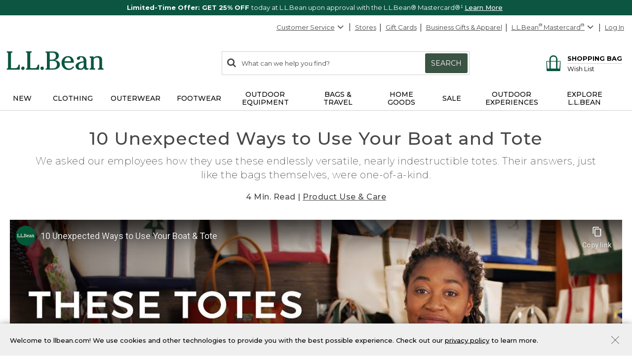

--- FILE ---
content_type: text/html; charset=utf-8
request_url: https://www.youtube-nocookie.com/embed/LMtgSmbcRDc?modestbranding=1&&start=0
body_size: 47060
content:
<!DOCTYPE html><html lang="en" dir="ltr" data-cast-api-enabled="true"><head><meta name="viewport" content="width=device-width, initial-scale=1"><script nonce="1AjlRsGaSr57AM9PLbwYvw">if ('undefined' == typeof Symbol || 'undefined' == typeof Symbol.iterator) {delete Array.prototype.entries;}</script><style name="www-roboto" nonce="BdPPeoo19NDslerNg9CQVg">@font-face{font-family:'Roboto';font-style:normal;font-weight:400;font-stretch:100%;src:url(//fonts.gstatic.com/s/roboto/v48/KFO7CnqEu92Fr1ME7kSn66aGLdTylUAMa3GUBHMdazTgWw.woff2)format('woff2');unicode-range:U+0460-052F,U+1C80-1C8A,U+20B4,U+2DE0-2DFF,U+A640-A69F,U+FE2E-FE2F;}@font-face{font-family:'Roboto';font-style:normal;font-weight:400;font-stretch:100%;src:url(//fonts.gstatic.com/s/roboto/v48/KFO7CnqEu92Fr1ME7kSn66aGLdTylUAMa3iUBHMdazTgWw.woff2)format('woff2');unicode-range:U+0301,U+0400-045F,U+0490-0491,U+04B0-04B1,U+2116;}@font-face{font-family:'Roboto';font-style:normal;font-weight:400;font-stretch:100%;src:url(//fonts.gstatic.com/s/roboto/v48/KFO7CnqEu92Fr1ME7kSn66aGLdTylUAMa3CUBHMdazTgWw.woff2)format('woff2');unicode-range:U+1F00-1FFF;}@font-face{font-family:'Roboto';font-style:normal;font-weight:400;font-stretch:100%;src:url(//fonts.gstatic.com/s/roboto/v48/KFO7CnqEu92Fr1ME7kSn66aGLdTylUAMa3-UBHMdazTgWw.woff2)format('woff2');unicode-range:U+0370-0377,U+037A-037F,U+0384-038A,U+038C,U+038E-03A1,U+03A3-03FF;}@font-face{font-family:'Roboto';font-style:normal;font-weight:400;font-stretch:100%;src:url(//fonts.gstatic.com/s/roboto/v48/KFO7CnqEu92Fr1ME7kSn66aGLdTylUAMawCUBHMdazTgWw.woff2)format('woff2');unicode-range:U+0302-0303,U+0305,U+0307-0308,U+0310,U+0312,U+0315,U+031A,U+0326-0327,U+032C,U+032F-0330,U+0332-0333,U+0338,U+033A,U+0346,U+034D,U+0391-03A1,U+03A3-03A9,U+03B1-03C9,U+03D1,U+03D5-03D6,U+03F0-03F1,U+03F4-03F5,U+2016-2017,U+2034-2038,U+203C,U+2040,U+2043,U+2047,U+2050,U+2057,U+205F,U+2070-2071,U+2074-208E,U+2090-209C,U+20D0-20DC,U+20E1,U+20E5-20EF,U+2100-2112,U+2114-2115,U+2117-2121,U+2123-214F,U+2190,U+2192,U+2194-21AE,U+21B0-21E5,U+21F1-21F2,U+21F4-2211,U+2213-2214,U+2216-22FF,U+2308-230B,U+2310,U+2319,U+231C-2321,U+2336-237A,U+237C,U+2395,U+239B-23B7,U+23D0,U+23DC-23E1,U+2474-2475,U+25AF,U+25B3,U+25B7,U+25BD,U+25C1,U+25CA,U+25CC,U+25FB,U+266D-266F,U+27C0-27FF,U+2900-2AFF,U+2B0E-2B11,U+2B30-2B4C,U+2BFE,U+3030,U+FF5B,U+FF5D,U+1D400-1D7FF,U+1EE00-1EEFF;}@font-face{font-family:'Roboto';font-style:normal;font-weight:400;font-stretch:100%;src:url(//fonts.gstatic.com/s/roboto/v48/KFO7CnqEu92Fr1ME7kSn66aGLdTylUAMaxKUBHMdazTgWw.woff2)format('woff2');unicode-range:U+0001-000C,U+000E-001F,U+007F-009F,U+20DD-20E0,U+20E2-20E4,U+2150-218F,U+2190,U+2192,U+2194-2199,U+21AF,U+21E6-21F0,U+21F3,U+2218-2219,U+2299,U+22C4-22C6,U+2300-243F,U+2440-244A,U+2460-24FF,U+25A0-27BF,U+2800-28FF,U+2921-2922,U+2981,U+29BF,U+29EB,U+2B00-2BFF,U+4DC0-4DFF,U+FFF9-FFFB,U+10140-1018E,U+10190-1019C,U+101A0,U+101D0-101FD,U+102E0-102FB,U+10E60-10E7E,U+1D2C0-1D2D3,U+1D2E0-1D37F,U+1F000-1F0FF,U+1F100-1F1AD,U+1F1E6-1F1FF,U+1F30D-1F30F,U+1F315,U+1F31C,U+1F31E,U+1F320-1F32C,U+1F336,U+1F378,U+1F37D,U+1F382,U+1F393-1F39F,U+1F3A7-1F3A8,U+1F3AC-1F3AF,U+1F3C2,U+1F3C4-1F3C6,U+1F3CA-1F3CE,U+1F3D4-1F3E0,U+1F3ED,U+1F3F1-1F3F3,U+1F3F5-1F3F7,U+1F408,U+1F415,U+1F41F,U+1F426,U+1F43F,U+1F441-1F442,U+1F444,U+1F446-1F449,U+1F44C-1F44E,U+1F453,U+1F46A,U+1F47D,U+1F4A3,U+1F4B0,U+1F4B3,U+1F4B9,U+1F4BB,U+1F4BF,U+1F4C8-1F4CB,U+1F4D6,U+1F4DA,U+1F4DF,U+1F4E3-1F4E6,U+1F4EA-1F4ED,U+1F4F7,U+1F4F9-1F4FB,U+1F4FD-1F4FE,U+1F503,U+1F507-1F50B,U+1F50D,U+1F512-1F513,U+1F53E-1F54A,U+1F54F-1F5FA,U+1F610,U+1F650-1F67F,U+1F687,U+1F68D,U+1F691,U+1F694,U+1F698,U+1F6AD,U+1F6B2,U+1F6B9-1F6BA,U+1F6BC,U+1F6C6-1F6CF,U+1F6D3-1F6D7,U+1F6E0-1F6EA,U+1F6F0-1F6F3,U+1F6F7-1F6FC,U+1F700-1F7FF,U+1F800-1F80B,U+1F810-1F847,U+1F850-1F859,U+1F860-1F887,U+1F890-1F8AD,U+1F8B0-1F8BB,U+1F8C0-1F8C1,U+1F900-1F90B,U+1F93B,U+1F946,U+1F984,U+1F996,U+1F9E9,U+1FA00-1FA6F,U+1FA70-1FA7C,U+1FA80-1FA89,U+1FA8F-1FAC6,U+1FACE-1FADC,U+1FADF-1FAE9,U+1FAF0-1FAF8,U+1FB00-1FBFF;}@font-face{font-family:'Roboto';font-style:normal;font-weight:400;font-stretch:100%;src:url(//fonts.gstatic.com/s/roboto/v48/KFO7CnqEu92Fr1ME7kSn66aGLdTylUAMa3OUBHMdazTgWw.woff2)format('woff2');unicode-range:U+0102-0103,U+0110-0111,U+0128-0129,U+0168-0169,U+01A0-01A1,U+01AF-01B0,U+0300-0301,U+0303-0304,U+0308-0309,U+0323,U+0329,U+1EA0-1EF9,U+20AB;}@font-face{font-family:'Roboto';font-style:normal;font-weight:400;font-stretch:100%;src:url(//fonts.gstatic.com/s/roboto/v48/KFO7CnqEu92Fr1ME7kSn66aGLdTylUAMa3KUBHMdazTgWw.woff2)format('woff2');unicode-range:U+0100-02BA,U+02BD-02C5,U+02C7-02CC,U+02CE-02D7,U+02DD-02FF,U+0304,U+0308,U+0329,U+1D00-1DBF,U+1E00-1E9F,U+1EF2-1EFF,U+2020,U+20A0-20AB,U+20AD-20C0,U+2113,U+2C60-2C7F,U+A720-A7FF;}@font-face{font-family:'Roboto';font-style:normal;font-weight:400;font-stretch:100%;src:url(//fonts.gstatic.com/s/roboto/v48/KFO7CnqEu92Fr1ME7kSn66aGLdTylUAMa3yUBHMdazQ.woff2)format('woff2');unicode-range:U+0000-00FF,U+0131,U+0152-0153,U+02BB-02BC,U+02C6,U+02DA,U+02DC,U+0304,U+0308,U+0329,U+2000-206F,U+20AC,U+2122,U+2191,U+2193,U+2212,U+2215,U+FEFF,U+FFFD;}@font-face{font-family:'Roboto';font-style:normal;font-weight:500;font-stretch:100%;src:url(//fonts.gstatic.com/s/roboto/v48/KFO7CnqEu92Fr1ME7kSn66aGLdTylUAMa3GUBHMdazTgWw.woff2)format('woff2');unicode-range:U+0460-052F,U+1C80-1C8A,U+20B4,U+2DE0-2DFF,U+A640-A69F,U+FE2E-FE2F;}@font-face{font-family:'Roboto';font-style:normal;font-weight:500;font-stretch:100%;src:url(//fonts.gstatic.com/s/roboto/v48/KFO7CnqEu92Fr1ME7kSn66aGLdTylUAMa3iUBHMdazTgWw.woff2)format('woff2');unicode-range:U+0301,U+0400-045F,U+0490-0491,U+04B0-04B1,U+2116;}@font-face{font-family:'Roboto';font-style:normal;font-weight:500;font-stretch:100%;src:url(//fonts.gstatic.com/s/roboto/v48/KFO7CnqEu92Fr1ME7kSn66aGLdTylUAMa3CUBHMdazTgWw.woff2)format('woff2');unicode-range:U+1F00-1FFF;}@font-face{font-family:'Roboto';font-style:normal;font-weight:500;font-stretch:100%;src:url(//fonts.gstatic.com/s/roboto/v48/KFO7CnqEu92Fr1ME7kSn66aGLdTylUAMa3-UBHMdazTgWw.woff2)format('woff2');unicode-range:U+0370-0377,U+037A-037F,U+0384-038A,U+038C,U+038E-03A1,U+03A3-03FF;}@font-face{font-family:'Roboto';font-style:normal;font-weight:500;font-stretch:100%;src:url(//fonts.gstatic.com/s/roboto/v48/KFO7CnqEu92Fr1ME7kSn66aGLdTylUAMawCUBHMdazTgWw.woff2)format('woff2');unicode-range:U+0302-0303,U+0305,U+0307-0308,U+0310,U+0312,U+0315,U+031A,U+0326-0327,U+032C,U+032F-0330,U+0332-0333,U+0338,U+033A,U+0346,U+034D,U+0391-03A1,U+03A3-03A9,U+03B1-03C9,U+03D1,U+03D5-03D6,U+03F0-03F1,U+03F4-03F5,U+2016-2017,U+2034-2038,U+203C,U+2040,U+2043,U+2047,U+2050,U+2057,U+205F,U+2070-2071,U+2074-208E,U+2090-209C,U+20D0-20DC,U+20E1,U+20E5-20EF,U+2100-2112,U+2114-2115,U+2117-2121,U+2123-214F,U+2190,U+2192,U+2194-21AE,U+21B0-21E5,U+21F1-21F2,U+21F4-2211,U+2213-2214,U+2216-22FF,U+2308-230B,U+2310,U+2319,U+231C-2321,U+2336-237A,U+237C,U+2395,U+239B-23B7,U+23D0,U+23DC-23E1,U+2474-2475,U+25AF,U+25B3,U+25B7,U+25BD,U+25C1,U+25CA,U+25CC,U+25FB,U+266D-266F,U+27C0-27FF,U+2900-2AFF,U+2B0E-2B11,U+2B30-2B4C,U+2BFE,U+3030,U+FF5B,U+FF5D,U+1D400-1D7FF,U+1EE00-1EEFF;}@font-face{font-family:'Roboto';font-style:normal;font-weight:500;font-stretch:100%;src:url(//fonts.gstatic.com/s/roboto/v48/KFO7CnqEu92Fr1ME7kSn66aGLdTylUAMaxKUBHMdazTgWw.woff2)format('woff2');unicode-range:U+0001-000C,U+000E-001F,U+007F-009F,U+20DD-20E0,U+20E2-20E4,U+2150-218F,U+2190,U+2192,U+2194-2199,U+21AF,U+21E6-21F0,U+21F3,U+2218-2219,U+2299,U+22C4-22C6,U+2300-243F,U+2440-244A,U+2460-24FF,U+25A0-27BF,U+2800-28FF,U+2921-2922,U+2981,U+29BF,U+29EB,U+2B00-2BFF,U+4DC0-4DFF,U+FFF9-FFFB,U+10140-1018E,U+10190-1019C,U+101A0,U+101D0-101FD,U+102E0-102FB,U+10E60-10E7E,U+1D2C0-1D2D3,U+1D2E0-1D37F,U+1F000-1F0FF,U+1F100-1F1AD,U+1F1E6-1F1FF,U+1F30D-1F30F,U+1F315,U+1F31C,U+1F31E,U+1F320-1F32C,U+1F336,U+1F378,U+1F37D,U+1F382,U+1F393-1F39F,U+1F3A7-1F3A8,U+1F3AC-1F3AF,U+1F3C2,U+1F3C4-1F3C6,U+1F3CA-1F3CE,U+1F3D4-1F3E0,U+1F3ED,U+1F3F1-1F3F3,U+1F3F5-1F3F7,U+1F408,U+1F415,U+1F41F,U+1F426,U+1F43F,U+1F441-1F442,U+1F444,U+1F446-1F449,U+1F44C-1F44E,U+1F453,U+1F46A,U+1F47D,U+1F4A3,U+1F4B0,U+1F4B3,U+1F4B9,U+1F4BB,U+1F4BF,U+1F4C8-1F4CB,U+1F4D6,U+1F4DA,U+1F4DF,U+1F4E3-1F4E6,U+1F4EA-1F4ED,U+1F4F7,U+1F4F9-1F4FB,U+1F4FD-1F4FE,U+1F503,U+1F507-1F50B,U+1F50D,U+1F512-1F513,U+1F53E-1F54A,U+1F54F-1F5FA,U+1F610,U+1F650-1F67F,U+1F687,U+1F68D,U+1F691,U+1F694,U+1F698,U+1F6AD,U+1F6B2,U+1F6B9-1F6BA,U+1F6BC,U+1F6C6-1F6CF,U+1F6D3-1F6D7,U+1F6E0-1F6EA,U+1F6F0-1F6F3,U+1F6F7-1F6FC,U+1F700-1F7FF,U+1F800-1F80B,U+1F810-1F847,U+1F850-1F859,U+1F860-1F887,U+1F890-1F8AD,U+1F8B0-1F8BB,U+1F8C0-1F8C1,U+1F900-1F90B,U+1F93B,U+1F946,U+1F984,U+1F996,U+1F9E9,U+1FA00-1FA6F,U+1FA70-1FA7C,U+1FA80-1FA89,U+1FA8F-1FAC6,U+1FACE-1FADC,U+1FADF-1FAE9,U+1FAF0-1FAF8,U+1FB00-1FBFF;}@font-face{font-family:'Roboto';font-style:normal;font-weight:500;font-stretch:100%;src:url(//fonts.gstatic.com/s/roboto/v48/KFO7CnqEu92Fr1ME7kSn66aGLdTylUAMa3OUBHMdazTgWw.woff2)format('woff2');unicode-range:U+0102-0103,U+0110-0111,U+0128-0129,U+0168-0169,U+01A0-01A1,U+01AF-01B0,U+0300-0301,U+0303-0304,U+0308-0309,U+0323,U+0329,U+1EA0-1EF9,U+20AB;}@font-face{font-family:'Roboto';font-style:normal;font-weight:500;font-stretch:100%;src:url(//fonts.gstatic.com/s/roboto/v48/KFO7CnqEu92Fr1ME7kSn66aGLdTylUAMa3KUBHMdazTgWw.woff2)format('woff2');unicode-range:U+0100-02BA,U+02BD-02C5,U+02C7-02CC,U+02CE-02D7,U+02DD-02FF,U+0304,U+0308,U+0329,U+1D00-1DBF,U+1E00-1E9F,U+1EF2-1EFF,U+2020,U+20A0-20AB,U+20AD-20C0,U+2113,U+2C60-2C7F,U+A720-A7FF;}@font-face{font-family:'Roboto';font-style:normal;font-weight:500;font-stretch:100%;src:url(//fonts.gstatic.com/s/roboto/v48/KFO7CnqEu92Fr1ME7kSn66aGLdTylUAMa3yUBHMdazQ.woff2)format('woff2');unicode-range:U+0000-00FF,U+0131,U+0152-0153,U+02BB-02BC,U+02C6,U+02DA,U+02DC,U+0304,U+0308,U+0329,U+2000-206F,U+20AC,U+2122,U+2191,U+2193,U+2212,U+2215,U+FEFF,U+FFFD;}</style><script name="www-roboto" nonce="1AjlRsGaSr57AM9PLbwYvw">if (document.fonts && document.fonts.load) {document.fonts.load("400 10pt Roboto", "E"); document.fonts.load("500 10pt Roboto", "E");}</script><link rel="stylesheet" href="/s/player/b95b0e7a/www-player.css" name="www-player" nonce="BdPPeoo19NDslerNg9CQVg"><style nonce="BdPPeoo19NDslerNg9CQVg">html {overflow: hidden;}body {font: 12px Roboto, Arial, sans-serif; background-color: #000; color: #fff; height: 100%; width: 100%; overflow: hidden; position: absolute; margin: 0; padding: 0;}#player {width: 100%; height: 100%;}h1 {text-align: center; color: #fff;}h3 {margin-top: 6px; margin-bottom: 3px;}.player-unavailable {position: absolute; top: 0; left: 0; right: 0; bottom: 0; padding: 25px; font-size: 13px; background: url(/img/meh7.png) 50% 65% no-repeat;}.player-unavailable .message {text-align: left; margin: 0 -5px 15px; padding: 0 5px 14px; border-bottom: 1px solid #888; font-size: 19px; font-weight: normal;}.player-unavailable a {color: #167ac6; text-decoration: none;}</style><script nonce="1AjlRsGaSr57AM9PLbwYvw">var ytcsi={gt:function(n){n=(n||"")+"data_";return ytcsi[n]||(ytcsi[n]={tick:{},info:{},gel:{preLoggedGelInfos:[]}})},now:window.performance&&window.performance.timing&&window.performance.now&&window.performance.timing.navigationStart?function(){return window.performance.timing.navigationStart+window.performance.now()}:function(){return(new Date).getTime()},tick:function(l,t,n){var ticks=ytcsi.gt(n).tick;var v=t||ytcsi.now();if(ticks[l]){ticks["_"+l]=ticks["_"+l]||[ticks[l]];ticks["_"+l].push(v)}ticks[l]=
v},info:function(k,v,n){ytcsi.gt(n).info[k]=v},infoGel:function(p,n){ytcsi.gt(n).gel.preLoggedGelInfos.push(p)},setStart:function(t,n){ytcsi.tick("_start",t,n)}};
(function(w,d){function isGecko(){if(!w.navigator)return false;try{if(w.navigator.userAgentData&&w.navigator.userAgentData.brands&&w.navigator.userAgentData.brands.length){var brands=w.navigator.userAgentData.brands;var i=0;for(;i<brands.length;i++)if(brands[i]&&brands[i].brand==="Firefox")return true;return false}}catch(e){setTimeout(function(){throw e;})}if(!w.navigator.userAgent)return false;var ua=w.navigator.userAgent;return ua.indexOf("Gecko")>0&&ua.toLowerCase().indexOf("webkit")<0&&ua.indexOf("Edge")<
0&&ua.indexOf("Trident")<0&&ua.indexOf("MSIE")<0}ytcsi.setStart(w.performance?w.performance.timing.responseStart:null);var isPrerender=(d.visibilityState||d.webkitVisibilityState)=="prerender";var vName=!d.visibilityState&&d.webkitVisibilityState?"webkitvisibilitychange":"visibilitychange";if(isPrerender){var startTick=function(){ytcsi.setStart();d.removeEventListener(vName,startTick)};d.addEventListener(vName,startTick,false)}if(d.addEventListener)d.addEventListener(vName,function(){ytcsi.tick("vc")},
false);if(isGecko()){var isHidden=(d.visibilityState||d.webkitVisibilityState)=="hidden";if(isHidden)ytcsi.tick("vc")}var slt=function(el,t){setTimeout(function(){var n=ytcsi.now();el.loadTime=n;if(el.slt)el.slt()},t)};w.__ytRIL=function(el){if(!el.getAttribute("data-thumb"))if(w.requestAnimationFrame)w.requestAnimationFrame(function(){slt(el,0)});else slt(el,16)}})(window,document);
</script><script nonce="1AjlRsGaSr57AM9PLbwYvw">var ytcfg={d:function(){return window.yt&&yt.config_||ytcfg.data_||(ytcfg.data_={})},get:function(k,o){return k in ytcfg.d()?ytcfg.d()[k]:o},set:function(){var a=arguments;if(a.length>1)ytcfg.d()[a[0]]=a[1];else{var k;for(k in a[0])ytcfg.d()[k]=a[0][k]}}};
ytcfg.set({"CLIENT_CANARY_STATE":"none","DEVICE":"cbr\u003dChrome\u0026cbrand\u003dapple\u0026cbrver\u003d131.0.0.0\u0026ceng\u003dWebKit\u0026cengver\u003d537.36\u0026cos\u003dMacintosh\u0026cosver\u003d10_15_7\u0026cplatform\u003dDESKTOP","EVENT_ID":"YO9wae7mH5rqlssPttutmQg","EXPERIMENT_FLAGS":{"ab_det_apb_b":true,"ab_det_apm":true,"ab_det_el_h":true,"ab_det_em_inj":true,"ab_l_sig_st":true,"ab_l_sig_st_e":true,"action_companion_center_align_description":true,"allow_skip_networkless":true,"always_send_and_write":true,"att_web_record_metrics":true,"attmusi":true,"c3_enable_button_impression_logging":true,"c3_watch_page_component":true,"cancel_pending_navs":true,"clean_up_manual_attribution_header":true,"config_age_report_killswitch":true,"cow_optimize_idom_compat":true,"csi_config_handling_infra":true,"csi_on_gel":true,"delhi_mweb_colorful_sd":true,"delhi_mweb_colorful_sd_v2":true,"deprecate_csi_has_info":true,"deprecate_pair_servlet_enabled":true,"desktop_sparkles_light_cta_button":true,"disable_cached_masthead_data":true,"disable_child_node_auto_formatted_strings":true,"disable_log_to_visitor_layer":true,"disable_pacf_logging_for_memory_limited_tv":true,"embeds_enable_eid_enforcement_for_youtube":true,"embeds_enable_info_panel_dismissal":true,"embeds_enable_pfp_always_unbranded":true,"embeds_muted_autoplay_sound_fix":true,"embeds_serve_es6_client":true,"embeds_web_nwl_disable_nocookie":true,"embeds_web_updated_shorts_definition_fix":true,"enable_active_view_display_ad_renderer_web_home":true,"enable_ad_disclosure_banner_a11y_fix":true,"enable_chips_shelf_view_model_fully_reactive":true,"enable_client_creator_goal_ticker_bar_revamp":true,"enable_client_only_wiz_direct_reactions":true,"enable_client_sli_logging":true,"enable_client_streamz_web":true,"enable_client_ve_spec":true,"enable_cloud_save_error_popup_after_retry":true,"enable_dai_sdf_h5_preroll":true,"enable_datasync_id_header_in_web_vss_pings":true,"enable_default_mono_cta_migration_web_client":true,"enable_docked_chat_messages":true,"enable_drop_shadow_experiment":true,"enable_entity_store_from_dependency_injection":true,"enable_inline_muted_playback_on_web_search":true,"enable_inline_muted_playback_on_web_search_for_vdc":true,"enable_inline_muted_playback_on_web_search_for_vdcb":true,"enable_is_extended_monitoring":true,"enable_is_mini_app_page_active_bugfix":true,"enable_logging_first_user_action_after_game_ready":true,"enable_ltc_param_fetch_from_innertube":true,"enable_masthead_mweb_padding_fix":true,"enable_menu_renderer_button_in_mweb_hclr":true,"enable_mini_app_command_handler_mweb_fix":true,"enable_mini_app_iframe_loaded_logging":true,"enable_mini_guide_downloads_item":true,"enable_mixed_direction_formatted_strings":true,"enable_mweb_livestream_ui_update":true,"enable_mweb_new_caption_language_picker":true,"enable_names_handles_account_switcher":true,"enable_network_request_logging_on_game_events":true,"enable_new_paid_product_placement":true,"enable_obtaining_ppn_query_param":true,"enable_open_in_new_tab_icon_for_short_dr_for_desktop_search":true,"enable_open_yt_content":true,"enable_origin_query_parameter_bugfix":true,"enable_pause_ads_on_ytv_html5":true,"enable_payments_purchase_manager":true,"enable_pdp_icon_prefetch":true,"enable_pl_r_si_fa":true,"enable_place_pivot_url":true,"enable_playable_a11y_label_with_badge_text":true,"enable_pv_screen_modern_text":true,"enable_removing_navbar_title_on_hashtag_page_mweb":true,"enable_resetting_scroll_position_on_flow_change":true,"enable_rta_manager":true,"enable_sdf_companion_h5":true,"enable_sdf_dai_h5_midroll":true,"enable_sdf_h5_endemic_mid_post_roll":true,"enable_sdf_on_h5_unplugged_vod_midroll":true,"enable_sdf_shorts_player_bytes_h5":true,"enable_sdk_performance_network_logging":true,"enable_sending_unwrapped_game_audio_as_serialized_metadata":true,"enable_sfv_effect_pivot_url":true,"enable_shorts_new_carousel":true,"enable_skip_ad_guidance_prompt":true,"enable_skippable_ads_for_unplugged_ad_pod":true,"enable_smearing_expansion_dai":true,"enable_third_party_info":true,"enable_time_out_messages":true,"enable_timeline_view_modern_transcript_fe":true,"enable_video_display_compact_button_group_for_desktop_search":true,"enable_web_home_top_landscape_image_layout_level_click":true,"enable_web_tiered_gel":true,"enable_window_constrained_buy_flow_dialog":true,"enable_wiz_queue_effect_and_on_init_initial_runs":true,"enable_ypc_spinners":true,"enable_yt_ata_iframe_authuser":true,"export_networkless_options":true,"export_player_version_to_ytconfig":true,"fill_single_video_with_notify_to_lasr":true,"fix_ad_miniplayer_controls_rendering":true,"fix_ads_tracking_for_swf_config_deprecation_mweb":true,"h5_companion_enable_adcpn_macro_substitution_for_click_pings":true,"h5_inplayer_enable_adcpn_macro_substitution_for_click_pings":true,"h5_reset_cache_and_filter_before_update_masthead":true,"hide_channel_creation_title_for_mweb":true,"high_ccv_client_side_caching_h5":true,"html5_log_trigger_events_with_debug_data":true,"html5_ssdai_enable_media_end_cue_range":true,"il_attach_cache_limit":true,"il_use_view_model_logging_context":true,"is_browser_support_for_webcam_streaming":true,"json_condensed_response":true,"kev_adb_pg":true,"kevlar_gel_error_routing":true,"kevlar_watch_cinematics":true,"live_chat_enable_controller_extraction":true,"live_chat_enable_rta_manager":true,"live_chat_increased_min_height":true,"log_click_with_layer_from_element_in_command_handler":true,"log_errors_through_nwl_on_retry":true,"mdx_enable_privacy_disclosure_ui":true,"mdx_load_cast_api_bootstrap_script":true,"medium_progress_bar_modification":true,"migrate_remaining_web_ad_badges_to_innertube":true,"mobile_account_menu_refresh":true,"mweb_a11y_enable_player_controls_invisible_toggle":true,"mweb_account_linking_noapp":true,"mweb_after_render_to_scheduler":true,"mweb_allow_modern_search_suggest_behavior":true,"mweb_animated_actions":true,"mweb_app_upsell_button_direct_to_app":true,"mweb_big_progress_bar":true,"mweb_c3_disable_carve_out":true,"mweb_c3_disable_carve_out_keep_external_links":true,"mweb_c3_enable_adaptive_signals":true,"mweb_c3_endscreen":true,"mweb_c3_endscreen_v2":true,"mweb_c3_library_page_enable_recent_shelf":true,"mweb_c3_remove_web_navigation_endpoint_data":true,"mweb_c3_use_canonical_from_player_response":true,"mweb_cinematic_watch":true,"mweb_command_handler":true,"mweb_delay_watch_initial_data":true,"mweb_disable_searchbar_scroll":true,"mweb_enable_fine_scrubbing_for_recs":true,"mweb_enable_keto_batch_player_fullscreen":true,"mweb_enable_keto_batch_player_progress_bar":true,"mweb_enable_keto_batch_player_tooltips":true,"mweb_enable_lockup_view_model_for_ucp":true,"mweb_enable_more_drawer":true,"mweb_enable_optional_fullscreen_landscape_locking":true,"mweb_enable_overlay_touch_manager":true,"mweb_enable_premium_carve_out_fix":true,"mweb_enable_refresh_detection":true,"mweb_enable_search_imp":true,"mweb_enable_sequence_signal":true,"mweb_enable_shorts_pivot_button":true,"mweb_enable_shorts_video_preload":true,"mweb_enable_skippables_on_jio_phone":true,"mweb_enable_storyboards":true,"mweb_enable_two_line_title_on_shorts":true,"mweb_enable_varispeed_controller":true,"mweb_enable_warm_channel_requests":true,"mweb_enable_watch_feed_infinite_scroll":true,"mweb_enable_wrapped_unplugged_pause_membership_dialog_renderer":true,"mweb_filter_video_format_in_webfe":true,"mweb_fix_livestream_seeking":true,"mweb_fix_monitor_visibility_after_render":true,"mweb_fix_section_list_continuation_item_renderers":true,"mweb_force_ios_fallback_to_native_control":true,"mweb_fp_auto_fullscreen":true,"mweb_fullscreen_controls":true,"mweb_fullscreen_controls_action_buttons":true,"mweb_fullscreen_watch_system":true,"mweb_home_reactive_shorts":true,"mweb_innertube_search_command":true,"mweb_kaios_enable_autoplay_switch_view_model":true,"mweb_lang_in_html":true,"mweb_like_button_synced_with_entities":true,"mweb_logo_use_home_page_ve":true,"mweb_module_decoration":true,"mweb_native_control_in_faux_fullscreen_shared":true,"mweb_player_control_on_hover":true,"mweb_player_delhi_dtts":true,"mweb_player_hide_unavailable_subtitles_button":true,"mweb_player_settings_use_bottom_sheet":true,"mweb_player_show_previous_next_buttons_in_playlist":true,"mweb_player_skip_no_op_state_changes":true,"mweb_player_user_select_none":true,"mweb_playlist_engagement_panel":true,"mweb_progress_bar_seek_on_mouse_click":true,"mweb_pull_2_full":true,"mweb_pull_2_full_enable_touch_handlers":true,"mweb_schedule_warm_watch_response":true,"mweb_searchbox_legacy_navigation":true,"mweb_see_fewer_shorts":true,"mweb_shorts_comments_panel_id_change":true,"mweb_shorts_early_continuation":true,"mweb_show_ios_smart_banner":true,"mweb_show_sign_in_button_from_header":true,"mweb_use_server_url_on_startup":true,"mweb_watch_captions_enable_auto_translate":true,"mweb_watch_captions_set_default_size":true,"mweb_watch_stop_scheduler_on_player_response":true,"mweb_watchfeed_big_thumbnails":true,"mweb_yt_searchbox":true,"networkless_logging":true,"no_client_ve_attach_unless_shown":true,"nwl_send_from_memory_when_online":true,"pageid_as_header_web":true,"playback_settings_use_switch_menu":true,"player_controls_autonav_fix":true,"player_controls_skip_double_signal_update":true,"polymer_bad_build_labels":true,"polymer_verifiy_app_state":true,"qoe_send_and_write":true,"remove_chevron_from_ad_disclosure_banner_h5":true,"remove_masthead_channel_banner_on_refresh":true,"remove_slot_id_exited_trigger_for_dai_in_player_slot_expire":true,"replace_client_url_parsing_with_server_signal":true,"service_worker_enabled":true,"service_worker_push_enabled":true,"service_worker_push_home_page_prompt":true,"service_worker_push_watch_page_prompt":true,"shell_load_gcf":true,"shorten_initial_gel_batch_timeout":true,"should_use_yt_voice_endpoint_in_kaios":true,"skip_invalid_ytcsi_ticks":true,"skip_setting_info_in_csi_data_object":true,"smarter_ve_dedupping":true,"speedmaster_no_seek":true,"start_client_gcf_mweb":true,"stop_handling_click_for_non_rendering_overlay_layout":true,"suppress_error_204_logging":true,"synced_panel_scrolling_controller":true,"use_event_time_ms_header":true,"use_fifo_for_networkless":true,"use_player_abuse_bg_library":true,"use_request_time_ms_header":true,"use_session_based_sampling":true,"use_thumbnail_overlay_time_status_renderer_for_live_badge":true,"use_ts_visibilitylogger":true,"vss_final_ping_send_and_write":true,"vss_playback_use_send_and_write":true,"web_adaptive_repeat_ase":true,"web_always_load_chat_support":true,"web_animated_like":true,"web_api_url":true,"web_attributed_string_deep_equal_bugfix":true,"web_autonav_allow_off_by_default":true,"web_button_vm_refactor_disabled":true,"web_c3_log_app_init_finish":true,"web_csi_action_sampling_enabled":true,"web_dedupe_ve_grafting":true,"web_disable_backdrop_filter":true,"web_enable_ab_rsp_cl":true,"web_enable_course_icon_update":true,"web_enable_error_204":true,"web_enable_horizontal_video_attributes_section":true,"web_fix_segmented_like_dislike_undefined":true,"web_gcf_hashes_innertube":true,"web_gel_timeout_cap":true,"web_metadata_carousel_elref_bugfix":true,"web_parent_target_for_sheets":true,"web_persist_server_autonav_state_on_client":true,"web_playback_associated_log_ctt":true,"web_playback_associated_ve":true,"web_prefetch_preload_video":true,"web_progress_bar_draggable":true,"web_resizable_advertiser_banner_on_masthead_safari_fix":true,"web_scheduler_auto_init":true,"web_shorts_just_watched_on_channel_and_pivot_study":true,"web_shorts_just_watched_overlay":true,"web_shorts_pivot_button_view_model_reactive":true,"web_update_panel_visibility_logging_fix":true,"web_video_attribute_view_model_a11y_fix":true,"web_watch_controls_state_signals":true,"web_wiz_attributed_string":true,"web_yt_config_context":true,"webfe_mweb_watch_microdata":true,"webfe_watch_shorts_canonical_url_fix":true,"webpo_exit_on_net_err":true,"wiz_diff_overwritable":true,"wiz_memoize_stamper_items":true,"woffle_used_state_report":true,"wpo_gel_strz":true,"ytcp_paper_tooltip_use_scoped_owner_root":true,"H5_async_logging_delay_ms":30000.0,"attention_logging_scroll_throttle":500.0,"autoplay_pause_by_lact_sampling_fraction":0.0,"cinematic_watch_effect_opacity":0.4,"log_window_onerror_fraction":0.1,"speedmaster_playback_rate":2.0,"tv_pacf_logging_sample_rate":0.01,"web_attention_logging_scroll_throttle":500.0,"web_load_prediction_threshold":0.1,"web_navigation_prediction_threshold":0.1,"web_pbj_log_warning_rate":0.0,"web_system_health_fraction":0.01,"ytidb_transaction_ended_event_rate_limit":0.02,"active_time_update_interval_ms":10000,"att_init_delay":500,"autoplay_pause_by_lact_sec":0,"botguard_async_snapshot_timeout_ms":3000,"check_navigator_accuracy_timeout_ms":0,"cinematic_watch_css_filter_blur_strength":40,"cinematic_watch_fade_out_duration":500,"close_webview_delay_ms":100,"cloud_save_game_data_rate_limit_ms":3000,"compression_disable_point":10,"custom_active_view_tos_timeout_ms":3600000,"embeds_widget_poll_interval_ms":0,"gel_min_batch_size":3,"gel_queue_timeout_max_ms":60000,"get_async_timeout_ms":60000,"hide_cta_for_home_web_video_ads_animate_in_time":2,"html5_byterate_soft_cap":0,"initial_gel_batch_timeout":2000,"max_body_size_to_compress":500000,"max_prefetch_window_sec_for_livestream_optimization":10,"min_prefetch_offset_sec_for_livestream_optimization":20,"mini_app_container_iframe_src_update_delay_ms":0,"multiple_preview_news_duration_time":11000,"mweb_c3_toast_duration_ms":5000,"mweb_deep_link_fallback_timeout_ms":10000,"mweb_delay_response_received_actions":100,"mweb_fp_dpad_rate_limit_ms":0,"mweb_fp_dpad_watch_title_clamp_lines":0,"mweb_history_manager_cache_size":100,"mweb_ios_fullscreen_playback_transition_delay_ms":500,"mweb_ios_fullscreen_system_pause_epilson_ms":0,"mweb_override_response_store_expiration_ms":0,"mweb_shorts_early_continuation_trigger_threshold":4,"mweb_w2w_max_age_seconds":0,"mweb_watch_captions_default_size":2,"neon_dark_launch_gradient_count":0,"network_polling_interval":30000,"play_click_interval_ms":30000,"play_ping_interval_ms":10000,"prefetch_comments_ms_after_video":0,"send_config_hash_timer":0,"service_worker_push_logged_out_prompt_watches":-1,"service_worker_push_prompt_cap":-1,"service_worker_push_prompt_delay_microseconds":3888000000000,"show_mini_app_ad_frequency_cap_ms":300000,"slow_compressions_before_abandon_count":4,"speedmaster_cancellation_movement_dp":10,"speedmaster_touch_activation_ms":500,"web_attention_logging_throttle":500,"web_foreground_heartbeat_interval_ms":28000,"web_gel_debounce_ms":10000,"web_logging_max_batch":100,"web_max_tracing_events":50,"web_tracing_session_replay":0,"wil_icon_max_concurrent_fetches":9999,"ytidb_remake_db_retries":3,"ytidb_reopen_db_retries":3,"WebClientReleaseProcessCritical__youtube_embeds_client_version_override":"","WebClientReleaseProcessCritical__youtube_embeds_web_client_version_override":"","WebClientReleaseProcessCritical__youtube_mweb_client_version_override":"","debug_forced_internalcountrycode":"","embeds_web_synth_ch_headers_banned_urls_regex":"","enable_web_media_service":"DISABLED","il_payload_scraping":"","live_chat_unicode_emoji_json_url":"https://www.gstatic.com/youtube/img/emojis/emojis-svg-9.json","mweb_deep_link_feature_tag_suffix":"11268432","mweb_enable_shorts_innertube_player_prefetch_trigger":"NONE","mweb_fp_dpad":"home,search,browse,channel,create_channel,experiments,settings,trending,oops,404,paid_memberships,sponsorship,premium,shorts","mweb_fp_dpad_linear_navigation":"","mweb_fp_dpad_linear_navigation_visitor":"","mweb_fp_dpad_visitor":"","mweb_preload_video_by_player_vars":"","mweb_sign_in_button_style":"STYLE_SUGGESTIVE_AVATAR","place_pivot_triggering_container_alternate":"","place_pivot_triggering_counterfactual_container_alternate":"","search_ui_mweb_searchbar_restyle":"DEFAULT","service_worker_push_force_notification_prompt_tag":"1","service_worker_scope":"/","suggest_exp_str":"","web_client_version_override":"","kevlar_command_handler_command_banlist":[],"mini_app_ids_without_game_ready":["UgkxHHtsak1SC8mRGHMZewc4HzeAY3yhPPmJ","Ugkx7OgzFqE6z_5Mtf4YsotGfQNII1DF_RBm"],"web_op_signal_type_banlist":[],"web_tracing_enabled_spans":["event","command"]},"GAPI_HINT_PARAMS":"m;/_/scs/abc-static/_/js/k\u003dgapi.gapi.en.FZb77tO2YW4.O/d\u003d1/rs\u003dAHpOoo8lqavmo6ayfVxZovyDiP6g3TOVSQ/m\u003d__features__","GAPI_HOST":"https://apis.google.com","GAPI_LOCALE":"en_US","GL":"US","HL":"en","HTML_DIR":"ltr","HTML_LANG":"en","INNERTUBE_API_KEY":"AIzaSyAO_FJ2SlqU8Q4STEHLGCilw_Y9_11qcW8","INNERTUBE_API_VERSION":"v1","INNERTUBE_CLIENT_NAME":"WEB_EMBEDDED_PLAYER","INNERTUBE_CLIENT_VERSION":"1.20260116.01.00","INNERTUBE_CONTEXT":{"client":{"hl":"en","gl":"US","remoteHost":"18.223.122.232","deviceMake":"Apple","deviceModel":"","visitorData":"[base64]%3D%3D","userAgent":"Mozilla/5.0 (Macintosh; Intel Mac OS X 10_15_7) AppleWebKit/537.36 (KHTML, like Gecko) Chrome/131.0.0.0 Safari/537.36; ClaudeBot/1.0; +claudebot@anthropic.com),gzip(gfe)","clientName":"WEB_EMBEDDED_PLAYER","clientVersion":"1.20260116.01.00","osName":"Macintosh","osVersion":"10_15_7","originalUrl":"https://www.youtube-nocookie.com/embed/LMtgSmbcRDc?modestbranding\u003d1\u0026\u0026start\u003d0","platform":"DESKTOP","clientFormFactor":"UNKNOWN_FORM_FACTOR","configInfo":{"appInstallData":"[base64]%3D"},"browserName":"Chrome","browserVersion":"131.0.0.0","acceptHeader":"text/html,application/xhtml+xml,application/xml;q\u003d0.9,image/webp,image/apng,*/*;q\u003d0.8,application/signed-exchange;v\u003db3;q\u003d0.9","deviceExperimentId":"ChxOelU1Tnpnek5UYzJPVEE1TVRRMk1UUTNNUT09EODew8sGGODew8sG","rolloutToken":"COfjnOib6on7NxCsp-qE-JySAxisp-qE-JySAw%3D%3D"},"user":{"lockedSafetyMode":false},"request":{"useSsl":true},"clickTracking":{"clickTrackingParams":"IhMI7pbqhPickgMVGrVlAx22bSuD"},"thirdParty":{"embeddedPlayerContext":{"embeddedPlayerEncryptedContext":"AD5ZzFQgCIPMyx4opo2szkbhsDv3qM8AOliWG13gkVYFOfXntCmIkYGP0T9t7HRzpXfeyO9wXdoQt1Ys01H2HyXiH6qE5qEHmalZRtzJnTuxbyqiXxZiZaCCTjVbQojRcA","ancestorOriginsSupported":false}}},"INNERTUBE_CONTEXT_CLIENT_NAME":56,"INNERTUBE_CONTEXT_CLIENT_VERSION":"1.20260116.01.00","INNERTUBE_CONTEXT_GL":"US","INNERTUBE_CONTEXT_HL":"en","LATEST_ECATCHER_SERVICE_TRACKING_PARAMS":{"client.name":"WEB_EMBEDDED_PLAYER","client.jsfeat":"2021"},"LOGGED_IN":false,"PAGE_BUILD_LABEL":"youtube.embeds.web_20260116_01_RC00","PAGE_CL":856990104,"SERVER_NAME":"WebFE","VISITOR_DATA":"[base64]%3D%3D","WEB_PLAYER_CONTEXT_CONFIGS":{"WEB_PLAYER_CONTEXT_CONFIG_ID_EMBEDDED_PLAYER":{"rootElementId":"movie_player","jsUrl":"/s/player/b95b0e7a/player_ias.vflset/en_US/base.js","cssUrl":"/s/player/b95b0e7a/www-player.css","contextId":"WEB_PLAYER_CONTEXT_CONFIG_ID_EMBEDDED_PLAYER","eventLabel":"embedded","contentRegion":"US","hl":"en_US","hostLanguage":"en","innertubeApiKey":"AIzaSyAO_FJ2SlqU8Q4STEHLGCilw_Y9_11qcW8","innertubeApiVersion":"v1","innertubeContextClientVersion":"1.20260116.01.00","device":{"brand":"apple","model":"","browser":"Chrome","browserVersion":"131.0.0.0","os":"Macintosh","osVersion":"10_15_7","platform":"DESKTOP","interfaceName":"WEB_EMBEDDED_PLAYER","interfaceVersion":"1.20260116.01.00"},"serializedExperimentIds":"24004644,24499534,51010235,51063643,51098299,51204329,51222973,51340662,51349914,51353393,51366423,51389629,51404808,51404810,51484222,51489568,51490331,51500051,51505436,51530495,51534669,51560386,51565116,51566373,51578633,51583821,51585555,51605258,51605395,51609830,51611457,51620866,51621065,51626154,51632249,51637029,51638932,51647793,51648336,51666850,51672162,51681662,51683502,51696107,51696619,51697032,51700777,51701615,51705183,51707621,51711227,51711298,51712601,51713175,51713237,51714463,51719410,51719591,51719628,51724103,51729218,51737660,51738919,51741220,51743156","serializedExperimentFlags":"H5_async_logging_delay_ms\u003d30000.0\u0026PlayerWeb__h5_enable_advisory_rating_restrictions\u003dtrue\u0026a11y_h5_associate_survey_question\u003dtrue\u0026ab_det_apb_b\u003dtrue\u0026ab_det_apm\u003dtrue\u0026ab_det_el_h\u003dtrue\u0026ab_det_em_inj\u003dtrue\u0026ab_l_sig_st\u003dtrue\u0026ab_l_sig_st_e\u003dtrue\u0026action_companion_center_align_description\u003dtrue\u0026ad_pod_disable_companion_persist_ads_quality\u003dtrue\u0026add_stmp_logs_for_voice_boost\u003dtrue\u0026allow_autohide_on_paused_videos\u003dtrue\u0026allow_drm_override\u003dtrue\u0026allow_live_autoplay\u003dtrue\u0026allow_poltergust_autoplay\u003dtrue\u0026allow_skip_networkless\u003dtrue\u0026allow_vp9_1080p_mq_enc\u003dtrue\u0026always_cache_redirect_endpoint\u003dtrue\u0026always_send_and_write\u003dtrue\u0026annotation_module_vast_cards_load_logging_fraction\u003d1.0\u0026assign_drm_family_by_format\u003dtrue\u0026att_web_record_metrics\u003dtrue\u0026attention_logging_scroll_throttle\u003d500.0\u0026attmusi\u003dtrue\u0026autoplay_time\u003d10000\u0026autoplay_time_for_fullscreen\u003d-1\u0026autoplay_time_for_music_content\u003d-1\u0026bg_vm_reinit_threshold\u003d7200000\u0026blocked_packages_for_sps\u003d[]\u0026botguard_async_snapshot_timeout_ms\u003d3000\u0026captions_url_add_ei\u003dtrue\u0026check_navigator_accuracy_timeout_ms\u003d0\u0026clean_up_manual_attribution_header\u003dtrue\u0026compression_disable_point\u003d10\u0026cow_optimize_idom_compat\u003dtrue\u0026csi_config_handling_infra\u003dtrue\u0026csi_on_gel\u003dtrue\u0026custom_active_view_tos_timeout_ms\u003d3600000\u0026dash_manifest_version\u003d5\u0026debug_bandaid_hostname\u003d\u0026debug_bandaid_port\u003d0\u0026debug_sherlog_username\u003d\u0026delhi_modern_player_default_thumbnail_percentage\u003d0.0\u0026delhi_modern_player_faster_autohide_delay_ms\u003d2000\u0026delhi_modern_player_pause_thumbnail_percentage\u003d0.6\u0026delhi_modern_web_player_blending_mode\u003d\u0026delhi_modern_web_player_disable_frosted_glass\u003dtrue\u0026delhi_modern_web_player_horizontal_volume_controls\u003dtrue\u0026delhi_modern_web_player_lhs_volume_controls\u003dtrue\u0026delhi_modern_web_player_responsive_compact_controls_threshold\u003d0\u0026deprecate_22\u003dtrue\u0026deprecate_csi_has_info\u003dtrue\u0026deprecate_delay_ping\u003dtrue\u0026deprecate_pair_servlet_enabled\u003dtrue\u0026desktop_sparkles_light_cta_button\u003dtrue\u0026disable_av1_setting\u003dtrue\u0026disable_branding_context\u003dtrue\u0026disable_cached_masthead_data\u003dtrue\u0026disable_channel_id_check_for_suspended_channels\u003dtrue\u0026disable_child_node_auto_formatted_strings\u003dtrue\u0026disable_lifa_for_supex_users\u003dtrue\u0026disable_log_to_visitor_layer\u003dtrue\u0026disable_mdx_connection_in_mdx_module_for_music_web\u003dtrue\u0026disable_pacf_logging_for_memory_limited_tv\u003dtrue\u0026disable_reduced_fullscreen_autoplay_countdown_for_minors\u003dtrue\u0026disable_reel_item_watch_format_filtering\u003dtrue\u0026disable_threegpp_progressive_formats\u003dtrue\u0026disable_touch_events_on_skip_button\u003dtrue\u0026edge_encryption_fill_primary_key_version\u003dtrue\u0026embeds_enable_info_panel_dismissal\u003dtrue\u0026embeds_enable_move_set_center_crop_to_public\u003dtrue\u0026embeds_enable_per_video_embed_config\u003dtrue\u0026embeds_enable_pfp_always_unbranded\u003dtrue\u0026embeds_web_lite_mode\u003d1\u0026embeds_web_nwl_disable_nocookie\u003dtrue\u0026embeds_web_synth_ch_headers_banned_urls_regex\u003d\u0026enable_active_view_display_ad_renderer_web_home\u003dtrue\u0026enable_active_view_lr_shorts_video\u003dtrue\u0026enable_active_view_web_shorts_video\u003dtrue\u0026enable_ad_cpn_macro_substitution_for_click_pings\u003dtrue\u0026enable_ad_disclosure_banner_a11y_fix\u003dtrue\u0026enable_app_promo_endcap_eml_on_tablet\u003dtrue\u0026enable_batched_cross_device_pings_in_gel_fanout\u003dtrue\u0026enable_cast_for_web_unplugged\u003dtrue\u0026enable_cast_on_music_web\u003dtrue\u0026enable_cipher_for_manifest_urls\u003dtrue\u0026enable_cleanup_masthead_autoplay_hack_fix\u003dtrue\u0026enable_client_creator_goal_ticker_bar_revamp\u003dtrue\u0026enable_client_only_wiz_direct_reactions\u003dtrue\u0026enable_client_page_id_header_for_first_party_pings\u003dtrue\u0026enable_client_sli_logging\u003dtrue\u0026enable_client_ve_spec\u003dtrue\u0026enable_cta_banner_on_unplugged_lr\u003dtrue\u0026enable_custom_playhead_parsing\u003dtrue\u0026enable_dai_sdf_h5_preroll\u003dtrue\u0026enable_datasync_id_header_in_web_vss_pings\u003dtrue\u0026enable_default_mono_cta_migration_web_client\u003dtrue\u0026enable_dsa_ad_badge_for_action_endcap_on_android\u003dtrue\u0026enable_dsa_ad_badge_for_action_endcap_on_ios\u003dtrue\u0026enable_entity_store_from_dependency_injection\u003dtrue\u0026enable_error_corrections_infocard_web_client\u003dtrue\u0026enable_error_corrections_infocards_icon_web\u003dtrue\u0026enable_inline_muted_playback_on_web_search\u003dtrue\u0026enable_inline_muted_playback_on_web_search_for_vdc\u003dtrue\u0026enable_inline_muted_playback_on_web_search_for_vdcb\u003dtrue\u0026enable_is_extended_monitoring\u003dtrue\u0026enable_kabuki_comments_on_shorts\u003ddisabled\u0026enable_ltc_param_fetch_from_innertube\u003dtrue\u0026enable_mixed_direction_formatted_strings\u003dtrue\u0026enable_modern_skip_button_on_web\u003dtrue\u0026enable_mweb_livestream_ui_update\u003dtrue\u0026enable_new_paid_product_placement\u003dtrue\u0026enable_open_in_new_tab_icon_for_short_dr_for_desktop_search\u003dtrue\u0026enable_out_of_stock_text_all_surfaces\u003dtrue\u0026enable_paid_content_overlay_bugfix\u003dtrue\u0026enable_pause_ads_on_ytv_html5\u003dtrue\u0026enable_pl_r_si_fa\u003dtrue\u0026enable_policy_based_hqa_filter_in_watch_server\u003dtrue\u0026enable_progres_commands_lr_feeds\u003dtrue\u0026enable_progress_commands_lr_shorts\u003dtrue\u0026enable_publishing_region_param_in_sus\u003dtrue\u0026enable_pv_screen_modern_text\u003dtrue\u0026enable_rpr_token_on_ltl_lookup\u003dtrue\u0026enable_sdf_companion_h5\u003dtrue\u0026enable_sdf_dai_h5_midroll\u003dtrue\u0026enable_sdf_h5_endemic_mid_post_roll\u003dtrue\u0026enable_sdf_on_h5_unplugged_vod_midroll\u003dtrue\u0026enable_sdf_shorts_player_bytes_h5\u003dtrue\u0026enable_server_driven_abr\u003dtrue\u0026enable_server_driven_abr_for_backgroundable\u003dtrue\u0026enable_server_driven_abr_url_generation\u003dtrue\u0026enable_server_driven_readahead\u003dtrue\u0026enable_skip_ad_guidance_prompt\u003dtrue\u0026enable_skip_to_next_messaging\u003dtrue\u0026enable_skippable_ads_for_unplugged_ad_pod\u003dtrue\u0026enable_smart_skip_player_controls_shown_on_web\u003dtrue\u0026enable_smart_skip_player_controls_shown_on_web_increased_triggering_sensitivity\u003dtrue\u0026enable_smart_skip_speedmaster_on_web\u003dtrue\u0026enable_smearing_expansion_dai\u003dtrue\u0026enable_split_screen_ad_baseline_experience_endemic_live_h5\u003dtrue\u0026enable_third_party_info\u003dtrue\u0026enable_to_call_playready_backend_directly\u003dtrue\u0026enable_unified_action_endcap_on_web\u003dtrue\u0026enable_video_display_compact_button_group_for_desktop_search\u003dtrue\u0026enable_voice_boost_feature\u003dtrue\u0026enable_vp9_appletv5_on_server\u003dtrue\u0026enable_watch_server_rejected_formats_logging\u003dtrue\u0026enable_web_home_top_landscape_image_layout_level_click\u003dtrue\u0026enable_web_media_session_metadata_fix\u003dtrue\u0026enable_web_premium_varispeed_upsell\u003dtrue\u0026enable_web_tiered_gel\u003dtrue\u0026enable_wiz_queue_effect_and_on_init_initial_runs\u003dtrue\u0026enable_yt_ata_iframe_authuser\u003dtrue\u0026enable_ytv_csdai_vp9\u003dtrue\u0026export_networkless_options\u003dtrue\u0026export_player_version_to_ytconfig\u003dtrue\u0026fill_live_request_config_in_ustreamer_config\u003dtrue\u0026fill_single_video_with_notify_to_lasr\u003dtrue\u0026filter_vb_without_non_vb_equivalents\u003dtrue\u0026filter_vp9_for_live_dai\u003dtrue\u0026fix_ad_miniplayer_controls_rendering\u003dtrue\u0026fix_ads_tracking_for_swf_config_deprecation_mweb\u003dtrue\u0026fix_h5_toggle_button_a11y\u003dtrue\u0026fix_survey_color_contrast_on_destop\u003dtrue\u0026fix_toggle_button_role_for_ad_components\u003dtrue\u0026fresca_polling_delay_override\u003d0\u0026gab_return_sabr_ssdai_config\u003dtrue\u0026gel_min_batch_size\u003d3\u0026gel_queue_timeout_max_ms\u003d60000\u0026gvi_channel_client_screen\u003dtrue\u0026h5_companion_enable_adcpn_macro_substitution_for_click_pings\u003dtrue\u0026h5_enable_ad_mbs\u003dtrue\u0026h5_inplayer_enable_adcpn_macro_substitution_for_click_pings\u003dtrue\u0026h5_reset_cache_and_filter_before_update_masthead\u003dtrue\u0026heatseeker_decoration_threshold\u003d0.0\u0026hfr_dropped_framerate_fallback_threshold\u003d0\u0026hide_cta_for_home_web_video_ads_animate_in_time\u003d2\u0026high_ccv_client_side_caching_h5\u003dtrue\u0026hls_use_new_codecs_string_api\u003dtrue\u0026html5_ad_timeout_ms\u003d0\u0026html5_adaptation_step_count\u003d0\u0026html5_ads_preroll_lock_timeout_delay_ms\u003d15000\u0026html5_allow_multiview_tile_preload\u003dtrue\u0026html5_allow_preloading_with_idle_only_network_for_sabr\u003dtrue\u0026html5_allow_video_keyframe_without_audio\u003dtrue\u0026html5_apply_constraints_in_client_for_sabr\u003dtrue\u0026html5_apply_min_failures\u003dtrue\u0026html5_apply_start_time_within_ads_for_ssdai_transitions\u003dtrue\u0026html5_atr_disable_force_fallback\u003dtrue\u0026html5_att_playback_timeout_ms\u003d30000\u0026html5_attach_num_random_bytes_to_bandaid\u003d0\u0026html5_attach_po_token_to_bandaid\u003dtrue\u0026html5_autonav_cap_idle_secs\u003d0\u0026html5_autonav_quality_cap\u003d720\u0026html5_autoplay_default_quality_cap\u003d0\u0026html5_auxiliary_estimate_weight\u003d0.0\u0026html5_av1_ordinal_cap\u003d0\u0026html5_bandaid_attach_content_po_token\u003dtrue\u0026html5_block_pip_safari_delay\u003d0\u0026html5_bypass_contention_secs\u003d0.0\u0026html5_byterate_soft_cap\u003d0\u0026html5_check_for_idle_network_interval_ms\u003d1000\u0026html5_chipset_soft_cap\u003d8192\u0026html5_clamp_invalid_seek_to_min_seekable_time\u003dtrue\u0026html5_consume_all_buffered_bytes_one_poll\u003dtrue\u0026html5_continuous_goodput_probe_interval_ms\u003d0\u0026html5_d6de4_cloud_project_number\u003d868618676952\u0026html5_d6de4_defer_timeout_ms\u003d0\u0026html5_debug_data_log_probability\u003d0.0\u0026html5_decode_to_texture_cap\u003dtrue\u0026html5_default_ad_gain\u003d0.5\u0026html5_default_av1_threshold\u003d0\u0026html5_default_quality_cap\u003d0\u0026html5_defer_fetch_att_ms\u003d0\u0026html5_delayed_retry_count\u003d1\u0026html5_delayed_retry_delay_ms\u003d5000\u0026html5_deprecate_adaptive_formats_string\u003dtrue\u0026html5_deprecate_adservice\u003dtrue\u0026html5_deprecate_manifestful_fallback\u003dtrue\u0026html5_deprecate_video_tag_pool\u003dtrue\u0026html5_desktop_vr180_allow_panning\u003dtrue\u0026html5_df_downgrade_thresh\u003d0.6\u0026html5_disable_client_autonav_cap_for_onesie\u003dtrue\u0026html5_disable_loop_range_for_shorts_ads\u003dtrue\u0026html5_disable_move_pssh_to_moov\u003dtrue\u0026html5_disable_non_contiguous\u003dtrue\u0026html5_disable_peak_shave_for_onesie\u003dtrue\u0026html5_disable_ustreamer_constraint_for_sabr\u003dtrue\u0026html5_disable_web_safari_dai\u003dtrue\u0026html5_displayed_frame_rate_downgrade_threshold\u003d45\u0026html5_drm_byterate_soft_cap\u003d0\u0026html5_drm_check_all_key_error_states\u003dtrue\u0026html5_drm_cpi_license_key\u003dtrue\u0026html5_drm_live_byterate_soft_cap\u003d0\u0026html5_early_media_for_sharper_shorts\u003dtrue\u0026html5_enable_ac3\u003dtrue\u0026html5_enable_audio_track_stickiness\u003dtrue\u0026html5_enable_audio_track_stickiness_phase_two\u003dtrue\u0026html5_enable_caption_changes_for_mosaic\u003dtrue\u0026html5_enable_composite_embargo\u003dtrue\u0026html5_enable_d6de4\u003dtrue\u0026html5_enable_d6de4_cold_start_and_error\u003dtrue\u0026html5_enable_d6de4_idle_priority_job\u003dtrue\u0026html5_enable_drc\u003dtrue\u0026html5_enable_drc_toggle_api\u003dtrue\u0026html5_enable_eac3\u003dtrue\u0026html5_enable_embedded_player_visibility_signals\u003dtrue\u0026html5_enable_oduc\u003dtrue\u0026html5_enable_sabr_format_selection\u003dtrue\u0026html5_enable_sabr_from_watch_server\u003dtrue\u0026html5_enable_sabr_host_fallback\u003dtrue\u0026html5_enable_sabr_vod_streaming_xhr\u003dtrue\u0026html5_enable_server_driven_request_cancellation\u003dtrue\u0026html5_enable_sps_retry_backoff_metadata_requests\u003dtrue\u0026html5_enable_ssdai_transition_with_only_enter_cuerange\u003dtrue\u0026html5_enable_triggering_cuepoint_for_slot\u003dtrue\u0026html5_enable_tvos_dash\u003dtrue\u0026html5_enable_tvos_encrypted_vp9\u003dtrue\u0026html5_enable_widevine_for_alc\u003dtrue\u0026html5_enable_widevine_for_fast_linear\u003dtrue\u0026html5_encourage_array_coalescing\u003dtrue\u0026html5_fill_default_mosaic_audio_track_id\u003dtrue\u0026html5_fix_multi_audio_offline_playback\u003dtrue\u0026html5_fixed_media_duration_for_request\u003d0\u0026html5_force_sabr_from_watch_server_for_dfss\u003dtrue\u0026html5_forward_click_tracking_params_on_reload\u003dtrue\u0026html5_gapless_ad_autoplay_on_video_to_ad_only\u003dtrue\u0026html5_gapless_ended_transition_buffer_ms\u003d200\u0026html5_gapless_handoff_close_end_long_rebuffer_cfl\u003dtrue\u0026html5_gapless_handoff_close_end_long_rebuffer_delay_ms\u003d0\u0026html5_gapless_loop_seek_offset_in_milli\u003d0\u0026html5_gapless_slow_seek_cfl\u003dtrue\u0026html5_gapless_slow_seek_delay_ms\u003d0\u0026html5_gapless_slow_start_delay_ms\u003d0\u0026html5_generate_content_po_token\u003dtrue\u0026html5_generate_session_po_token\u003dtrue\u0026html5_gl_fps_threshold\u003d0\u0026html5_hard_cap_max_vertical_resolution_for_shorts\u003d0\u0026html5_hdcp_probing_stream_url\u003d\u0026html5_head_miss_secs\u003d0.0\u0026html5_hfr_quality_cap\u003d0\u0026html5_high_res_logging_percent\u003d1.0\u0026html5_hopeless_secs\u003d0\u0026html5_huli_ssdai_use_playback_state\u003dtrue\u0026html5_idle_rate_limit_ms\u003d0\u0026html5_ignore_sabrseek_during_adskip\u003dtrue\u0026html5_innertube_heartbeats_for_fairplay\u003dtrue\u0026html5_innertube_heartbeats_for_playready\u003dtrue\u0026html5_innertube_heartbeats_for_widevine\u003dtrue\u0026html5_jumbo_mobile_subsegment_readahead_target\u003d3.0\u0026html5_jumbo_ull_nonstreaming_mffa_ms\u003d4000\u0026html5_jumbo_ull_subsegment_readahead_target\u003d1.3\u0026html5_kabuki_drm_live_51_default_off\u003dtrue\u0026html5_license_constraint_delay\u003d5000\u0026html5_live_abr_head_miss_fraction\u003d0.0\u0026html5_live_abr_repredict_fraction\u003d0.0\u0026html5_live_chunk_readahead_proxima_override\u003d0\u0026html5_live_low_latency_bandwidth_window\u003d0.0\u0026html5_live_normal_latency_bandwidth_window\u003d0.0\u0026html5_live_quality_cap\u003d0\u0026html5_live_ultra_low_latency_bandwidth_window\u003d0.0\u0026html5_liveness_drift_chunk_override\u003d0\u0026html5_liveness_drift_proxima_override\u003d0\u0026html5_log_audio_abr\u003dtrue\u0026html5_log_experiment_id_from_player_response_to_ctmp\u003d\u0026html5_log_first_ssdai_requests_killswitch\u003dtrue\u0026html5_log_rebuffer_events\u003d5\u0026html5_log_trigger_events_with_debug_data\u003dtrue\u0026html5_log_vss_extra_lr_cparams_freq\u003d\u0026html5_long_rebuffer_jiggle_cmt_delay_ms\u003d0\u0026html5_long_rebuffer_threshold_ms\u003d30000\u0026html5_manifestless_unplugged\u003dtrue\u0026html5_manifestless_vp9_otf\u003dtrue\u0026html5_max_buffer_health_for_downgrade_prop\u003d0.0\u0026html5_max_buffer_health_for_downgrade_secs\u003d0.0\u0026html5_max_byterate\u003d0\u0026html5_max_discontinuity_rewrite_count\u003d0\u0026html5_max_drift_per_track_secs\u003d0.0\u0026html5_max_headm_for_streaming_xhr\u003d0\u0026html5_max_live_dvr_window_plus_margin_secs\u003d46800.0\u0026html5_max_quality_sel_upgrade\u003d0\u0026html5_max_redirect_response_length\u003d8192\u0026html5_max_selectable_quality_ordinal\u003d0\u0026html5_max_vertical_resolution\u003d0\u0026html5_maximum_readahead_seconds\u003d0.0\u0026html5_media_fullscreen\u003dtrue\u0026html5_media_time_weight_prop\u003d0.0\u0026html5_min_failures_to_delay_retry\u003d3\u0026html5_min_media_duration_for_append_prop\u003d0.0\u0026html5_min_media_duration_for_cabr_slice\u003d0.01\u0026html5_min_playback_advance_for_steady_state_secs\u003d0\u0026html5_min_quality_ordinal\u003d0\u0026html5_min_readbehind_cap_secs\u003d60\u0026html5_min_readbehind_secs\u003d0\u0026html5_min_seconds_between_format_selections\u003d0.0\u0026html5_min_selectable_quality_ordinal\u003d0\u0026html5_min_startup_buffered_media_duration_for_live_secs\u003d0.0\u0026html5_min_startup_buffered_media_duration_secs\u003d1.2\u0026html5_min_startup_duration_live_secs\u003d0.25\u0026html5_min_underrun_buffered_pre_steady_state_ms\u003d0\u0026html5_min_upgrade_health_secs\u003d0.0\u0026html5_minimum_readahead_seconds\u003d0.0\u0026html5_mock_content_binding_for_session_token\u003d\u0026html5_move_disable_airplay\u003dtrue\u0026html5_no_placeholder_rollbacks\u003dtrue\u0026html5_non_onesie_attach_po_token\u003dtrue\u0026html5_offline_download_timeout_retry_limit\u003d4\u0026html5_offline_failure_retry_limit\u003d2\u0026html5_offline_playback_position_sync\u003dtrue\u0026html5_offline_prevent_redownload_downloaded_video\u003dtrue\u0026html5_onesie_audio_only_playback\u003dtrue\u0026html5_onesie_check_timeout\u003dtrue\u0026html5_onesie_defer_content_loader_ms\u003d0\u0026html5_onesie_live_ttl_secs\u003d8\u0026html5_onesie_prewarm_interval_ms\u003d0\u0026html5_onesie_prewarm_max_lact_ms\u003d0\u0026html5_onesie_redirector_timeout_ms\u003d0\u0026html5_onesie_send_streamer_context\u003dtrue\u0026html5_onesie_use_signed_onesie_ustreamer_config\u003dtrue\u0026html5_override_micro_discontinuities_threshold_ms\u003d-1\u0026html5_paced_poll_min_health_ms\u003d0\u0026html5_paced_poll_ms\u003d0\u0026html5_pause_on_nonforeground_platform_errors\u003dtrue\u0026html5_peak_shave\u003dtrue\u0026html5_perf_cap_override_sticky\u003dtrue\u0026html5_performance_cap_floor\u003d360\u0026html5_perserve_av1_perf_cap\u003dtrue\u0026html5_picture_in_picture_logging_onresize_ratio\u003d0.0\u0026html5_platform_max_buffer_health_oversend_duration_secs\u003d0.0\u0026html5_platform_minimum_readahead_seconds\u003d0.0\u0026html5_platform_whitelisted_for_frame_accurate_seeks\u003dtrue\u0026html5_player_att_initial_delay_ms\u003d3000\u0026html5_player_att_retry_delay_ms\u003d1500\u0026html5_player_autonav_logging\u003dtrue\u0026html5_player_dynamic_bottom_gradient\u003dtrue\u0026html5_player_min_build_cl\u003d-1\u0026html5_player_preload_ad_fix\u003dtrue\u0026html5_post_interrupt_readahead\u003d20\u0026html5_prefer_language_over_codec\u003dtrue\u0026html5_prefer_server_bwe3\u003dtrue\u0026html5_preload_before_initial_seek_with_sabr\u003dtrue\u0026html5_preload_wait_time_secs\u003d0.0\u0026html5_probe_primary_delay_base_ms\u003d0\u0026html5_process_all_encrypted_events\u003dtrue\u0026html5_publish_all_cuepoints\u003dtrue\u0026html5_qoe_proto_mock_length\u003d0\u0026html5_query_sw_secure_crypto_for_android\u003dtrue\u0026html5_random_playback_cap\u003d0\u0026html5_record_is_offline_on_playback_attempt_start\u003dtrue\u0026html5_record_ump_timing\u003dtrue\u0026html5_reload_by_kabuki_app\u003dtrue\u0026html5_remove_command_triggered_companions\u003dtrue\u0026html5_remove_not_servable_check_killswitch\u003dtrue\u0026html5_report_fatal_drm_restricted_error_killswitch\u003dtrue\u0026html5_report_slow_ads_as_error\u003dtrue\u0026html5_repredict_interval_ms\u003d0\u0026html5_request_only_hdr_or_sdr_keys\u003dtrue\u0026html5_request_size_max_kb\u003d0\u0026html5_request_size_min_kb\u003d0\u0026html5_reseek_after_time_jump_cfl\u003dtrue\u0026html5_reseek_after_time_jump_delay_ms\u003d0\u0026html5_reset_backoff_on_user_seek\u003dtrue\u0026html5_resource_bad_status_delay_scaling\u003d1.5\u0026html5_restrict_streaming_xhr_on_sqless_requests\u003dtrue\u0026html5_retry_downloads_for_expiration\u003dtrue\u0026html5_retry_on_drm_key_error\u003dtrue\u0026html5_retry_on_drm_unavailable\u003dtrue\u0026html5_retry_quota_exceeded_via_seek\u003dtrue\u0026html5_return_playback_if_already_preloaded\u003dtrue\u0026html5_sabr_enable_server_xtag_selection\u003dtrue\u0026html5_sabr_fetch_on_idle_network_preloaded_players\u003dtrue\u0026html5_sabr_force_max_network_interruption_duration_ms\u003d0\u0026html5_sabr_ignore_skipad_before_completion\u003dtrue\u0026html5_sabr_live_timing\u003dtrue\u0026html5_sabr_log_server_xtag_selection_onesie_mismatch\u003dtrue\u0026html5_sabr_min_media_bytes_factor_to_append_for_stream\u003d0.0\u0026html5_sabr_non_streaming_xhr_soft_cap\u003d0\u0026html5_sabr_non_streaming_xhr_vod_request_cancellation_timeout_ms\u003d0\u0026html5_sabr_report_partial_segment_estimated_duration\u003dtrue\u0026html5_sabr_report_request_cancellation_info\u003dtrue\u0026html5_sabr_request_limit_per_period\u003d20\u0026html5_sabr_request_limit_per_period_for_low_latency\u003d50\u0026html5_sabr_request_limit_per_period_for_ultra_low_latency\u003d20\u0026html5_sabr_request_on_constraint\u003dtrue\u0026html5_sabr_skip_client_audio_init_selection\u003dtrue\u0026html5_sabr_unused_bloat_size_bytes\u003d0\u0026html5_samsung_kant_limit_max_bitrate\u003d0\u0026html5_seek_jiggle_cmt_delay_ms\u003d8000\u0026html5_seek_new_elem_delay_ms\u003d12000\u0026html5_seek_new_elem_shorts_delay_ms\u003d2000\u0026html5_seek_new_media_element_shorts_reuse_cfl\u003dtrue\u0026html5_seek_new_media_element_shorts_reuse_delay_ms\u003d0\u0026html5_seek_new_media_source_shorts_reuse_cfl\u003dtrue\u0026html5_seek_new_media_source_shorts_reuse_delay_ms\u003d0\u0026html5_seek_set_cmt_delay_ms\u003d2000\u0026html5_seek_timeout_delay_ms\u003d20000\u0026html5_server_stitched_dai_decorated_url_retry_limit\u003d5\u0026html5_session_po_token_interval_time_ms\u003d900000\u0026html5_set_video_id_as_expected_content_binding\u003dtrue\u0026html5_shorts_gapless_ad_slow_start_cfl\u003dtrue\u0026html5_shorts_gapless_ad_slow_start_delay_ms\u003d0\u0026html5_shorts_gapless_next_buffer_in_seconds\u003d0\u0026html5_shorts_gapless_no_gllat\u003dtrue\u0026html5_shorts_gapless_slow_start_delay_ms\u003d0\u0026html5_show_drc_toggle\u003dtrue\u0026html5_simplified_backup_timeout_sabr_live\u003dtrue\u0026html5_skip_empty_po_token\u003dtrue\u0026html5_skip_slow_ad_delay_ms\u003d15000\u0026html5_slow_start_no_media_source_delay_ms\u003d0\u0026html5_slow_start_timeout_delay_ms\u003d20000\u0026html5_ssdai_enable_media_end_cue_range\u003dtrue\u0026html5_ssdai_enable_new_seek_logic\u003dtrue\u0026html5_ssdai_failure_retry_limit\u003d0\u0026html5_ssdai_log_missing_ad_config_reason\u003dtrue\u0026html5_stall_factor\u003d0.0\u0026html5_sticky_duration_mos\u003d0\u0026html5_store_xhr_headers_readable\u003dtrue\u0026html5_streaming_resilience\u003dtrue\u0026html5_streaming_xhr_time_based_consolidation_ms\u003d-1\u0026html5_subsegment_readahead_load_speed_check_interval\u003d0.5\u0026html5_subsegment_readahead_min_buffer_health_secs\u003d0.25\u0026html5_subsegment_readahead_min_buffer_health_secs_on_timeout\u003d0.1\u0026html5_subsegment_readahead_min_load_speed\u003d1.5\u0026html5_subsegment_readahead_seek_latency_fudge\u003d0.5\u0026html5_subsegment_readahead_target_buffer_health_secs\u003d0.5\u0026html5_subsegment_readahead_timeout_secs\u003d2.0\u0026html5_track_overshoot\u003dtrue\u0026html5_transfer_processing_logs_interval\u003d1000\u0026html5_trigger_loader_when_idle_network\u003dtrue\u0026html5_ugc_live_audio_51\u003dtrue\u0026html5_ugc_vod_audio_51\u003dtrue\u0026html5_unreported_seek_reseek_delay_ms\u003d0\u0026html5_update_time_on_seeked\u003dtrue\u0026html5_use_date_now_for_local_storage\u003dtrue\u0026html5_use_init_selected_audio\u003dtrue\u0026html5_use_jsonformatter_to_parse_player_response\u003dtrue\u0026html5_use_post_for_media\u003dtrue\u0026html5_use_shared_owl_instance\u003dtrue\u0026html5_use_ump\u003dtrue\u0026html5_use_ump_timing\u003dtrue\u0026html5_use_video_quality_cap_for_ustreamer_constraint\u003dtrue\u0026html5_use_video_transition_endpoint_heartbeat\u003dtrue\u0026html5_video_tbd_min_kb\u003d0\u0026html5_viewport_undersend_maximum\u003d0.0\u0026html5_volume_slider_tooltip\u003dtrue\u0026html5_wasm_initialization_delay_ms\u003d0.0\u0026html5_web_po_experiment_ids\u003d[]\u0026html5_web_po_request_key\u003d\u0026html5_web_po_token_disable_caching\u003dtrue\u0026html5_webpo_idle_priority_job\u003dtrue\u0026html5_webpo_kaios_defer_timeout_ms\u003d0\u0026html5_woffle_resume\u003dtrue\u0026html5_workaround_delay_trigger\u003dtrue\u0026ignore_overlapping_cue_points_on_endemic_live_html5\u003dtrue\u0026il_attach_cache_limit\u003dtrue\u0026il_payload_scraping\u003d\u0026il_use_view_model_logging_context\u003dtrue\u0026initial_gel_batch_timeout\u003d2000\u0026injected_license_handler_error_code\u003d0\u0026injected_license_handler_license_status\u003d0\u0026ios_and_android_fresca_polling_delay_override\u003d0\u0026itdrm_always_generate_media_keys\u003dtrue\u0026itdrm_always_use_widevine_sdk\u003dtrue\u0026itdrm_disable_external_key_rotation_system_ids\u003d[]\u0026itdrm_enable_revocation_reporting\u003dtrue\u0026itdrm_injected_license_service_error_code\u003d0\u0026itdrm_set_sabr_license_constraint\u003dtrue\u0026itdrm_use_fairplay_sdk\u003dtrue\u0026itdrm_use_widevine_sdk_for_premium_content\u003dtrue\u0026itdrm_use_widevine_sdk_only_for_sampled_dod\u003dtrue\u0026itdrm_widevine_hardened_vmp_mode\u003dlog\u0026json_condensed_response\u003dtrue\u0026kev_adb_pg\u003dtrue\u0026kevlar_command_handler_command_banlist\u003d[]\u0026kevlar_delhi_modern_web_endscreen_ideal_tile_width_percentage\u003d0.27\u0026kevlar_delhi_modern_web_endscreen_max_rows\u003d2\u0026kevlar_delhi_modern_web_endscreen_max_width\u003d500\u0026kevlar_delhi_modern_web_endscreen_min_width\u003d200\u0026kevlar_gel_error_routing\u003dtrue\u0026kevlar_miniplayer_expand_top\u003dtrue\u0026kevlar_miniplayer_play_pause_on_scrim\u003dtrue\u0026kevlar_playback_associated_queue\u003dtrue\u0026launch_license_service_all_ott_videos_automatic_fail_open\u003dtrue\u0026live_chat_enable_controller_extraction\u003dtrue\u0026live_chat_enable_rta_manager\u003dtrue\u0026live_chunk_readahead\u003d3\u0026log_click_with_layer_from_element_in_command_handler\u003dtrue\u0026log_errors_through_nwl_on_retry\u003dtrue\u0026log_window_onerror_fraction\u003d0.1\u0026manifestless_post_live\u003dtrue\u0026manifestless_post_live_ufph\u003dtrue\u0026max_body_size_to_compress\u003d500000\u0026max_cdfe_quality_ordinal\u003d0\u0026max_prefetch_window_sec_for_livestream_optimization\u003d10\u0026max_resolution_for_white_noise\u003d360\u0026mdx_enable_privacy_disclosure_ui\u003dtrue\u0026mdx_load_cast_api_bootstrap_script\u003dtrue\u0026migrate_remaining_web_ad_badges_to_innertube\u003dtrue\u0026min_prefetch_offset_sec_for_livestream_optimization\u003d20\u0026mta_drc_mutual_exclusion_removal\u003dtrue\u0026music_enable_shared_audio_tier_logic\u003dtrue\u0026mweb_account_linking_noapp\u003dtrue\u0026mweb_c3_endscreen\u003dtrue\u0026mweb_enable_fine_scrubbing_for_recs\u003dtrue\u0026mweb_enable_skippables_on_jio_phone\u003dtrue\u0026mweb_native_control_in_faux_fullscreen_shared\u003dtrue\u0026mweb_player_control_on_hover\u003dtrue\u0026mweb_progress_bar_seek_on_mouse_click\u003dtrue\u0026mweb_shorts_comments_panel_id_change\u003dtrue\u0026network_polling_interval\u003d30000\u0026networkless_logging\u003dtrue\u0026new_codecs_string_api_uses_legacy_style\u003dtrue\u0026no_client_ve_attach_unless_shown\u003dtrue\u0026no_drm_on_demand_with_cc_license\u003dtrue\u0026no_filler_video_for_ssa_playbacks\u003dtrue\u0026nwl_send_from_memory_when_online\u003dtrue\u0026onesie_add_gfe_frontline_to_player_request\u003dtrue\u0026onesie_enable_override_headm\u003dtrue\u0026override_drm_required_playback_policy_channels\u003d[]\u0026pageid_as_header_web\u003dtrue\u0026player_ads_set_adformat_on_client\u003dtrue\u0026player_bootstrap_method\u003dtrue\u0026player_destroy_old_version\u003dtrue\u0026player_enable_playback_playlist_change\u003dtrue\u0026player_new_info_card_format\u003dtrue\u0026player_underlay_min_player_width\u003d768.0\u0026player_underlay_video_width_fraction\u003d0.6\u0026player_web_canary\u003dtrue\u0026player_web_canary_stage\u003d3\u0026player_web_is_canary\u003dtrue\u0026playready_first_play_expiration\u003d-1\u0026podcasts_videostats_default_flush_interval_seconds\u003d0\u0026polymer_bad_build_labels\u003dtrue\u0026polymer_verifiy_app_state\u003dtrue\u0026populate_format_set_info_in_cdfe_formats\u003dtrue\u0026populate_head_minus_in_watch_server\u003dtrue\u0026preskip_button_style_ads_backend\u003d\u0026proxima_auto_threshold_max_network_interruption_duration_ms\u003d0\u0026proxima_auto_threshold_min_bandwidth_estimate_bytes_per_sec\u003d0\u0026qoe_nwl_downloads\u003dtrue\u0026qoe_send_and_write\u003dtrue\u0026quality_cap_for_inline_playback\u003d0\u0026quality_cap_for_inline_playback_ads\u003d0\u0026read_ahead_model_name\u003d\u0026refactor_mta_default_track_selection\u003dtrue\u0026reject_hidden_live_formats\u003dtrue\u0026reject_live_vp9_mq_clear_with_no_abr_ladder\u003dtrue\u0026remove_chevron_from_ad_disclosure_banner_h5\u003dtrue\u0026remove_masthead_channel_banner_on_refresh\u003dtrue\u0026remove_slot_id_exited_trigger_for_dai_in_player_slot_expire\u003dtrue\u0026replace_client_url_parsing_with_server_signal\u003dtrue\u0026replace_playability_retriever_in_watch\u003dtrue\u0026return_drm_product_unknown_for_clear_playbacks\u003dtrue\u0026sabr_enable_host_fallback\u003dtrue\u0026self_podding_header_string_template\u003dself_podding_interstitial_message\u0026self_podding_midroll_choice_string_template\u003dself_podding_midroll_choice\u0026send_config_hash_timer\u003d0\u0026serve_adaptive_fmts_for_live_streams\u003dtrue\u0026set_mock_id_as_expected_content_binding\u003d\u0026shell_load_gcf\u003dtrue\u0026shorten_initial_gel_batch_timeout\u003dtrue\u0026shorts_mode_to_player_api\u003dtrue\u0026simply_embedded_enable_botguard\u003dtrue\u0026skip_invalid_ytcsi_ticks\u003dtrue\u0026skip_setting_info_in_csi_data_object\u003dtrue\u0026slow_compressions_before_abandon_count\u003d4\u0026small_avatars_for_comments\u003dtrue\u0026smart_skip_web_player_bar_min_hover_length_milliseconds\u003d1000\u0026smarter_ve_dedupping\u003dtrue\u0026speedmaster_cancellation_movement_dp\u003d10\u0026speedmaster_playback_rate\u003d2.0\u0026speedmaster_touch_activation_ms\u003d500\u0026stop_handling_click_for_non_rendering_overlay_layout\u003dtrue\u0026streaming_data_emergency_itag_blacklist\u003d[]\u0026substitute_ad_cpn_macro_in_ssdai\u003dtrue\u0026suppress_error_204_logging\u003dtrue\u0026trim_adaptive_formats_signature_cipher_for_sabr_content\u003dtrue\u0026tv_pacf_logging_sample_rate\u003d0.01\u0026tvhtml5_unplugged_preload_cache_size\u003d5\u0026use_cue_range_marker_position\u003dtrue\u0026use_event_time_ms_header\u003dtrue\u0026use_fifo_for_networkless\u003dtrue\u0026use_generated_media_keys_in_fairplay_requests\u003dtrue\u0026use_inlined_player_rpc\u003dtrue\u0026use_new_codecs_string_api\u003dtrue\u0026use_player_abuse_bg_library\u003dtrue\u0026use_request_time_ms_header\u003dtrue\u0026use_rta_for_player\u003dtrue\u0026use_session_based_sampling\u003dtrue\u0026use_simplified_remove_webm_rules\u003dtrue\u0026use_thumbnail_overlay_time_status_renderer_for_live_badge\u003dtrue\u0026use_ts_visibilitylogger\u003dtrue\u0026use_video_playback_premium_signal\u003dtrue\u0026variable_buffer_timeout_ms\u003d0\u0026vp9_drm_live\u003dtrue\u0026vss_final_ping_send_and_write\u003dtrue\u0026vss_playback_use_send_and_write\u003dtrue\u0026web_api_url\u003dtrue\u0026web_attention_logging_scroll_throttle\u003d500.0\u0026web_attention_logging_throttle\u003d500\u0026web_button_vm_refactor_disabled\u003dtrue\u0026web_cinematic_watch_settings\u003dtrue\u0026web_client_version_override\u003d\u0026web_collect_offline_state\u003dtrue\u0026web_csi_action_sampling_enabled\u003dtrue\u0026web_dedupe_ve_grafting\u003dtrue\u0026web_enable_ab_rsp_cl\u003dtrue\u0026web_enable_caption_language_preference_stickiness\u003dtrue\u0026web_enable_course_icon_update\u003dtrue\u0026web_enable_error_204\u003dtrue\u0026web_enable_keyboard_shortcut_for_timely_actions\u003dtrue\u0026web_enable_shopping_timely_shelf_client\u003dtrue\u0026web_enable_timely_actions\u003dtrue\u0026web_fix_fine_scrubbing_false_play\u003dtrue\u0026web_foreground_heartbeat_interval_ms\u003d28000\u0026web_fullscreen_shorts\u003dtrue\u0026web_gcf_hashes_innertube\u003dtrue\u0026web_gel_debounce_ms\u003d10000\u0026web_gel_timeout_cap\u003dtrue\u0026web_heat_map_v2\u003dtrue\u0026web_heat_marker_use_current_time\u003dtrue\u0026web_hide_next_button\u003dtrue\u0026web_hide_watch_info_empty\u003dtrue\u0026web_load_prediction_threshold\u003d0.1\u0026web_logging_max_batch\u003d100\u0026web_max_tracing_events\u003d50\u0026web_navigation_prediction_threshold\u003d0.1\u0026web_op_signal_type_banlist\u003d[]\u0026web_playback_associated_log_ctt\u003dtrue\u0026web_playback_associated_ve\u003dtrue\u0026web_player_api_logging_fraction\u003d0.01\u0026web_player_big_mode_screen_width_cutoff\u003d4001\u0026web_player_default_peeking_px\u003d36\u0026web_player_enable_featured_product_banner_exclusives_on_desktop\u003dtrue\u0026web_player_enable_featured_product_banner_promotion_text_on_desktop\u003dtrue\u0026web_player_innertube_playlist_update\u003dtrue\u0026web_player_ipp_canary_type_for_logging\u003dexperiment\u0026web_player_log_click_before_generating_ve_conversion_params\u003dtrue\u0026web_player_miniplayer_in_context_menu\u003dtrue\u0026web_player_mouse_idle_wait_time_ms\u003d3000\u0026web_player_music_visualizer_treatment\u003dfake\u0026web_player_offline_playlist_auto_refresh\u003dtrue\u0026web_player_playable_sequences_refactor\u003dtrue\u0026web_player_quick_hide_timeout_ms\u003d250\u0026web_player_seek_chapters_by_shortcut\u003dtrue\u0026web_player_seek_overlay_additional_arrow_threshold\u003d200\u0026web_player_seek_overlay_duration_bump_scale\u003d0.9\u0026web_player_seek_overlay_linger_duration\u003d1000\u0026web_player_sentinel_is_uniplayer\u003dtrue\u0026web_player_shorts_audio_pivot_event_label\u003dtrue\u0026web_player_show_music_in_this_video_graphic\u003dvideo_thumbnail\u0026web_player_spacebar_control_bugfix\u003dtrue\u0026web_player_ss_dai_ad_fetching_timeout_ms\u003d15000\u0026web_player_ss_media_time_offset\u003dtrue\u0026web_player_touch_idle_wait_time_ms\u003d4000\u0026web_player_transfer_timeout_threshold_ms\u003d10800000\u0026web_player_use_cinematic_label_2\u003dtrue\u0026web_player_use_new_api_for_quality_pullback\u003dtrue\u0026web_player_use_screen_width_for_big_mode\u003dtrue\u0026web_prefetch_preload_video\u003dtrue\u0026web_progress_bar_draggable\u003dtrue\u0026web_remix_allow_up_to_3x_playback_rate\u003dtrue\u0026web_resizable_advertiser_banner_on_masthead_safari_fix\u003dtrue\u0026web_scheduler_auto_init\u003dtrue\u0026web_settings_menu_surface_custom_playback\u003dtrue\u0026web_settings_use_input_slider\u003dtrue\u0026web_shorts_pivot_button_view_model_reactive\u003dtrue\u0026web_tracing_enabled_spans\u003d[event, command]\u0026web_tracing_session_replay\u003d0\u0026web_wiz_attributed_string\u003dtrue\u0026web_yt_config_context\u003dtrue\u0026webpo_exit_on_net_err\u003dtrue\u0026wil_icon_max_concurrent_fetches\u003d9999\u0026wiz_diff_overwritable\u003dtrue\u0026wiz_memoize_stamper_items\u003dtrue\u0026woffle_enable_download_status\u003dtrue\u0026woffle_used_state_report\u003dtrue\u0026wpo_gel_strz\u003dtrue\u0026write_reload_player_response_token_to_ustreamer_config_for_vod\u003dtrue\u0026ws_av1_max_height_floor\u003d0\u0026ws_av1_max_width_floor\u003d0\u0026ws_use_centralized_hqa_filter\u003dtrue\u0026ytcp_paper_tooltip_use_scoped_owner_root\u003dtrue\u0026ytidb_remake_db_retries\u003d3\u0026ytidb_reopen_db_retries\u003d3\u0026ytidb_transaction_ended_event_rate_limit\u003d0.02","startMuted":false,"mobileIphoneSupportsInlinePlayback":true,"isMobileDevice":false,"cspNonce":"1AjlRsGaSr57AM9PLbwYvw","canaryState":"none","enableCsiLogging":true,"loaderUrl":"https://www.llbean.com/","disableAutonav":false,"isEmbed":true,"disableCastApi":false,"serializedEmbedConfig":"{}","disableMdxCast":false,"datasyncId":"Va3885698||","encryptedHostFlags":"AD5ZzFREvKGw6QOwHUNh7Ss7tQcbVbJ4Dc5ytsJEYw2I1wfCPejTtJk2r_aT6PmZO7ysIi0d33-EAoBsiSahYhheXvaX7e219iVkzLTbzDGuU3WqrQY3ffW9X3Ms","canaryStage":"","trustedJsUrl":{"privateDoNotAccessOrElseTrustedResourceUrlWrappedValue":"/s/player/b95b0e7a/player_ias.vflset/en_US/base.js"},"trustedCssUrl":{"privateDoNotAccessOrElseTrustedResourceUrlWrappedValue":"/s/player/b95b0e7a/www-player.css"},"houseBrandUserStatus":"not_present","enableSabrOnEmbed":false,"serializedClientExperimentFlags":"45713225\u003d0\u002645713227\u003d0\u002645718175\u003d0.0\u002645718176\u003d0.0\u002645721421\u003d0\u002645725538\u003d0.0\u002645725539\u003d0.0\u002645725540\u003d0.0\u002645725541\u003d0.0\u002645725542\u003d0.0\u002645725543\u003d0.0\u002645728334\u003d0.0\u002645729215\u003dtrue\u002645732704\u003dtrue\u002645732791\u003dtrue\u002645735428\u003d4000.0\u002645736776\u003dtrue\u002645737488\u003d0.0\u002645737489\u003d0.0\u002645739023\u003d0.0\u002645741339\u003d0.0\u002645741773\u003d0.0\u002645743228\u003d0.0\u002645746966\u003d0.0\u002645746967\u003d0.0\u002645747053\u003d0.0\u002645750947\u003d0"}},"XSRF_FIELD_NAME":"session_token","XSRF_TOKEN":"[base64]\u003d\u003d","SERVER_VERSION":"prod","DATASYNC_ID":"Va3885698||","SERIALIZED_CLIENT_CONFIG_DATA":"[base64]%3D","ROOT_VE_TYPE":16623,"CLIENT_PROTOCOL":"h2","CLIENT_TRANSPORT":"tcp","PLAYER_CLIENT_VERSION":"1.20260111.00.00","TIME_CREATED_MS":1769008992540,"VALID_SESSION_TEMPDATA_DOMAINS":["youtu.be","youtube.com","www.youtube.com","web-green-qa.youtube.com","web-release-qa.youtube.com","web-integration-qa.youtube.com","m.youtube.com","mweb-green-qa.youtube.com","mweb-release-qa.youtube.com","mweb-integration-qa.youtube.com","studio.youtube.com","studio-green-qa.youtube.com","studio-integration-qa.youtube.com"],"LOTTIE_URL":{"privateDoNotAccessOrElseTrustedResourceUrlWrappedValue":"https://www.youtube.com/s/desktop/e2b70753/jsbin/lottie-light.vflset/lottie-light.js"},"IDENTITY_MEMENTO":{"visitor_data":"[base64]%3D%3D"},"PLAYER_VARS":{"embedded_player_response":"{\"responseContext\":{\"serviceTrackingParams\":[{\"service\":\"CSI\",\"params\":[{\"key\":\"c\",\"value\":\"WEB_EMBEDDED_PLAYER\"},{\"key\":\"cver\",\"value\":\"1.20260116.01.00\"},{\"key\":\"yt_li\",\"value\":\"0\"},{\"key\":\"GetEmbeddedPlayer_rid\",\"value\":\"0x4d6a46f3289c1502\"}]},{\"service\":\"GFEEDBACK\",\"params\":[{\"key\":\"logged_in\",\"value\":\"0\"}]},{\"service\":\"GUIDED_HELP\",\"params\":[{\"key\":\"logged_in\",\"value\":\"0\"}]},{\"service\":\"ECATCHER\",\"params\":[{\"key\":\"client.version\",\"value\":\"20260116\"},{\"key\":\"client.name\",\"value\":\"WEB_EMBEDDED_PLAYER\"}]}]},\"embedPreview\":{\"thumbnailPreviewRenderer\":{\"title\":{\"runs\":[{\"text\":\"10 Unexpected Ways to Use Your Boat \\u0026 Tote\"}]},\"defaultThumbnail\":{\"thumbnails\":[{\"url\":\"https://i.ytimg.com/vi/LMtgSmbcRDc/default.jpg\",\"width\":120,\"height\":90},{\"url\":\"https://i.ytimg.com/vi/LMtgSmbcRDc/hqdefault.jpg?sqp\u003d-oaymwEbCKgBEF5IVfKriqkDDggBFQAAiEIYAXABwAEG\\u0026rs\u003dAOn4CLApLZPZOKoSDBRa1YnsHGb0pnESLw\",\"width\":168,\"height\":94},{\"url\":\"https://i.ytimg.com/vi/LMtgSmbcRDc/hqdefault.jpg?sqp\u003d-oaymwEbCMQBEG5IVfKriqkDDggBFQAAiEIYAXABwAEG\\u0026rs\u003dAOn4CLA3SR_i1ODB6Scy4C7bjhPYpb41TQ\",\"width\":196,\"height\":110},{\"url\":\"https://i.ytimg.com/vi/LMtgSmbcRDc/hqdefault.jpg?sqp\u003d-oaymwEcCPYBEIoBSFXyq4qpAw4IARUAAIhCGAFwAcABBg\u003d\u003d\\u0026rs\u003dAOn4CLDdp7VGhctP9XLOk2PKNbaUUVpgxQ\",\"width\":246,\"height\":138},{\"url\":\"https://i.ytimg.com/vi/LMtgSmbcRDc/mqdefault.jpg\",\"width\":320,\"height\":180},{\"url\":\"https://i.ytimg.com/vi/LMtgSmbcRDc/hqdefault.jpg?sqp\u003d-oaymwEcCNACELwBSFXyq4qpAw4IARUAAIhCGAFwAcABBg\u003d\u003d\\u0026rs\u003dAOn4CLAVBwVJhrdYKi-5occSo0k9kT7RGg\",\"width\":336,\"height\":188},{\"url\":\"https://i.ytimg.com/vi/LMtgSmbcRDc/hqdefault.jpg\",\"width\":480,\"height\":360},{\"url\":\"https://i.ytimg.com/vi/LMtgSmbcRDc/sddefault.jpg\",\"width\":640,\"height\":480},{\"url\":\"https://i.ytimg.com/vi/LMtgSmbcRDc/maxresdefault.jpg\",\"width\":1920,\"height\":1080}]},\"playButton\":{\"buttonRenderer\":{\"style\":\"STYLE_DEFAULT\",\"size\":\"SIZE_DEFAULT\",\"isDisabled\":false,\"navigationEndpoint\":{\"clickTrackingParams\":\"CAkQ8FsiEwiwtOuE-JySAxW3RBIBHaSHIknKAQSif7pQ\",\"watchEndpoint\":{\"videoId\":\"LMtgSmbcRDc\"}},\"accessibility\":{\"label\":\"Play 10 Unexpected Ways to Use Your Boat \\u0026 Tote\"},\"trackingParams\":\"CAkQ8FsiEwiwtOuE-JySAxW3RBIBHaSHIkk\u003d\"}},\"videoDetails\":{\"embeddedPlayerOverlayVideoDetailsRenderer\":{\"channelThumbnail\":{\"thumbnails\":[{\"url\":\"https://yt3.ggpht.com/ytc/AIdro_nIEOeSGaxaIPJM6fW4_HrkLMXmQEtlzYEBP0sJtWokCNs\u003ds68-c-k-c0x00ffffff-no-rj\",\"width\":68,\"height\":68}]},\"collapsedRenderer\":{\"embeddedPlayerOverlayVideoDetailsCollapsedRenderer\":{\"title\":{\"runs\":[{\"text\":\"10 Unexpected Ways to Use Your Boat \\u0026 Tote\",\"navigationEndpoint\":{\"clickTrackingParams\":\"CAgQ46ICIhMIsLTrhPickgMVt0QSAR2khyJJygEEon-6UA\u003d\u003d\",\"urlEndpoint\":{\"url\":\"https://www.youtube.com/watch?v\u003dLMtgSmbcRDc\"}}}]},\"subtitle\":{\"runs\":[{\"text\":\"175K views • 71 comments\"}]},\"trackingParams\":\"CAgQ46ICIhMIsLTrhPickgMVt0QSAR2khyJJ\"}},\"expandedRenderer\":{\"embeddedPlayerOverlayVideoDetailsExpandedRenderer\":{\"title\":{\"runs\":[{\"text\":\"L.L.Bean\"}]},\"subscribeButton\":{\"subscribeButtonRenderer\":{\"buttonText\":{\"runs\":[{\"text\":\"Subscribe\"}]},\"subscribed\":false,\"enabled\":true,\"type\":\"FREE\",\"channelId\":\"UC9kw8sVPtQROvR3QAxlZUHQ\",\"showPreferences\":false,\"subscribedButtonText\":{\"runs\":[{\"text\":\"Subscribed\"}]},\"unsubscribedButtonText\":{\"runs\":[{\"text\":\"Subscribe\"}]},\"trackingParams\":\"CAcQmysiEwiwtOuE-JySAxW3RBIBHaSHIkkyCWl2LWVtYmVkcw\u003d\u003d\",\"unsubscribeButtonText\":{\"runs\":[{\"text\":\"Unsubscribe\"}]},\"serviceEndpoints\":[{\"clickTrackingParams\":\"CAcQmysiEwiwtOuE-JySAxW3RBIBHaSHIkkyCWl2LWVtYmVkc8oBBKJ_ulA\u003d\",\"subscribeEndpoint\":{\"channelIds\":[\"UC9kw8sVPtQROvR3QAxlZUHQ\"],\"params\":\"EgIIBxgB\"}},{\"clickTrackingParams\":\"CAcQmysiEwiwtOuE-JySAxW3RBIBHaSHIkkyCWl2LWVtYmVkc8oBBKJ_ulA\u003d\",\"unsubscribeEndpoint\":{\"channelIds\":[\"UC9kw8sVPtQROvR3QAxlZUHQ\"],\"params\":\"CgIIBxgB\"}}]}},\"subtitle\":{\"runs\":[{\"text\":\"613K subscribers\"}]},\"trackingParams\":\"CAYQ5KICIhMIsLTrhPickgMVt0QSAR2khyJJ\"}},\"channelThumbnailEndpoint\":{\"clickTrackingParams\":\"CAAQru4BIhMIsLTrhPickgMVt0QSAR2khyJJygEEon-6UA\u003d\u003d\",\"channelThumbnailEndpoint\":{\"urlEndpoint\":{\"clickTrackingParams\":\"CAAQru4BIhMIsLTrhPickgMVt0QSAR2khyJJygEEon-6UA\u003d\u003d\",\"urlEndpoint\":{\"url\":\"/channel/UC9kw8sVPtQROvR3QAxlZUHQ\"}}}}}},\"shareButton\":{\"buttonRenderer\":{\"style\":\"STYLE_OPACITY\",\"size\":\"SIZE_DEFAULT\",\"isDisabled\":false,\"text\":{\"runs\":[{\"text\":\"Copy link\"}]},\"icon\":{\"iconType\":\"LINK\"},\"navigationEndpoint\":{\"clickTrackingParams\":\"CAEQ8FsiEwiwtOuE-JySAxW3RBIBHaSHIknKAQSif7pQ\",\"copyTextEndpoint\":{\"text\":\"https://youtu.be/LMtgSmbcRDc\",\"successActions\":[{\"clickTrackingParams\":\"CAEQ8FsiEwiwtOuE-JySAxW3RBIBHaSHIknKAQSif7pQ\",\"addToToastAction\":{\"item\":{\"notificationActionRenderer\":{\"responseText\":{\"runs\":[{\"text\":\"Link copied to clipboard\"}]},\"actionButton\":{\"buttonRenderer\":{\"trackingParams\":\"CAUQ8FsiEwiwtOuE-JySAxW3RBIBHaSHIkk\u003d\"}},\"trackingParams\":\"CAQQuWoiEwiwtOuE-JySAxW3RBIBHaSHIkk\u003d\"}}}}],\"failureActions\":[{\"clickTrackingParams\":\"CAEQ8FsiEwiwtOuE-JySAxW3RBIBHaSHIknKAQSif7pQ\",\"addToToastAction\":{\"item\":{\"notificationActionRenderer\":{\"responseText\":{\"runs\":[{\"text\":\"Unable to copy link to clipboard\"}]},\"actionButton\":{\"buttonRenderer\":{\"trackingParams\":\"CAMQ8FsiEwiwtOuE-JySAxW3RBIBHaSHIkk\u003d\"}},\"trackingParams\":\"CAIQuWoiEwiwtOuE-JySAxW3RBIBHaSHIkk\u003d\"}}}}]}},\"accessibility\":{\"label\":\"Copy link\"},\"trackingParams\":\"CAEQ8FsiEwiwtOuE-JySAxW3RBIBHaSHIkk\u003d\"}},\"videoDurationSeconds\":\"292\",\"webPlayerActionsPorting\":{\"subscribeCommand\":{\"clickTrackingParams\":\"CAAQru4BIhMIsLTrhPickgMVt0QSAR2khyJJygEEon-6UA\u003d\u003d\",\"subscribeEndpoint\":{\"channelIds\":[\"UC9kw8sVPtQROvR3QAxlZUHQ\"],\"params\":\"EgIIBxgB\"}},\"unsubscribeCommand\":{\"clickTrackingParams\":\"CAAQru4BIhMIsLTrhPickgMVt0QSAR2khyJJygEEon-6UA\u003d\u003d\",\"unsubscribeEndpoint\":{\"channelIds\":[\"UC9kw8sVPtQROvR3QAxlZUHQ\"],\"params\":\"CgIIBxgB\"}}}}},\"trackingParams\":\"CAAQru4BIhMIsLTrhPickgMVt0QSAR2khyJJ\",\"permissions\":{\"allowImaMonetization\":false,\"allowPfpUnbranded\":false},\"videoFlags\":{\"playableInEmbed\":true,\"isCrawlable\":true},\"previewPlayabilityStatus\":{\"status\":\"OK\",\"playableInEmbed\":true,\"contextParams\":\"Q0FFU0FnZ0E\u003d\"},\"embeddedPlayerMode\":\"EMBEDDED_PLAYER_MODE_DEFAULT\",\"embeddedPlayerConfig\":{\"embeddedPlayerMode\":\"EMBEDDED_PLAYER_MODE_DEFAULT\",\"embeddedPlayerFlags\":{}},\"embeddedPlayerContext\":{\"embeddedPlayerEncryptedContext\":\"AD5ZzFQgCIPMyx4opo2szkbhsDv3qM8AOliWG13gkVYFOfXntCmIkYGP0T9t7HRzpXfeyO9wXdoQt1Ys01H2HyXiH6qE5qEHmalZRtzJnTuxbyqiXxZiZaCCTjVbQojRcA\",\"ancestorOriginsSupported\":false}}","modestbranding":true,"start":0,"video_id":"LMtgSmbcRDc","privembed":true},"POST_MESSAGE_ORIGIN":"*","VIDEO_ID":"LMtgSmbcRDc","DOMAIN_ADMIN_STATE":"","COOKIELESS":true});window.ytcfg.obfuscatedData_ = [];</script><script nonce="1AjlRsGaSr57AM9PLbwYvw">window.yterr=window.yterr||true;window.unhandledErrorMessages={};
window.onerror=function(msg,url,line,opt_columnNumber,opt_error){var err;if(opt_error)err=opt_error;else{err=new Error;err.message=msg;err.fileName=url;err.lineNumber=line;if(!isNaN(opt_columnNumber))err["columnNumber"]=opt_columnNumber}var message=String(err.message);if(!err.message||message in window.unhandledErrorMessages)return;window.unhandledErrorMessages[message]=true;var img=new Image;window.emergencyTimeoutImg=img;img.onload=img.onerror=function(){delete window.emergencyTimeoutImg};var values=
{"client.name":ytcfg.get("INNERTUBE_CONTEXT_CLIENT_NAME"),"client.version":ytcfg.get("INNERTUBE_CONTEXT_CLIENT_VERSION"),"msg":message,"type":"UnhandledWindow"+err.name,"file":err.fileName,"line":err.lineNumber,"stack":(err.stack||"").substr(0,500)};var parts=[ytcfg.get("EMERGENCY_BASE_URL","/error_204?t=jserror&level=ERROR")];var key;for(key in values){var value=values[key];if(value)parts.push(key+"="+encodeURIComponent(value))}img.src=parts.join("&")};
</script><script nonce="1AjlRsGaSr57AM9PLbwYvw">var yterr = yterr || true;</script><link rel="preload" href="/s/player/b95b0e7a/player_ias.vflset/en_US/embed.js" name="player/embed" as="script" nonce="1AjlRsGaSr57AM9PLbwYvw"><link rel="preconnect" href="https://i.ytimg.com"><script data-id="_gd" nonce="1AjlRsGaSr57AM9PLbwYvw">window.WIZ_global_data = {"AfY8Hf":true,"HiPsbb":0,"MUE6Ne":"youtube_web","MuJWjd":false,"UUFaWc":"%.@.null,1000,2]","cfb2h":"youtube.web-front-end-critical_20260119.09_p0","fPDxwd":[],"hsFLT":"%.@.null,1000,2]","iCzhFc":false,"nQyAE":{},"oxN3nb":{"1":false,"0":false,"610401301":false,"899588437":false,"772657768":true,"513659523":false,"568333945":true,"1331761403":false,"651175828":false,"722764542":false,"748402145":false,"748402146":false,"748402147":true,"824648567":true,"824656860":false,"333098724":false},"u4g7r":"%.@.null,1,2]","vJQk6":false,"xnI9P":true,"xwAfE":true,"yFnxrf":2486};</script><title>YouTube</title><link rel="canonical" href="https://www.youtube.com/watch?v=LMtgSmbcRDc"></head><body class="date-20260121 en_US ltr  site-center-aligned site-as-giant-card webkit webkit-537" dir="ltr"><div id="player"></div><script src="/s/embeds/eaa3d07e/www-embed-player-es6.vflset/www-embed-player-es6.js" name="embed_client" id="base-js" nonce="1AjlRsGaSr57AM9PLbwYvw"></script><script src="/s/player/b95b0e7a/player_ias.vflset/en_US/base.js" name="player/base" nonce="1AjlRsGaSr57AM9PLbwYvw"></script><script nonce="1AjlRsGaSr57AM9PLbwYvw">writeEmbed();</script><script nonce="1AjlRsGaSr57AM9PLbwYvw">(function() {window.ytAtR = '\x7b\x22responseContext\x22:\x7b\x22serviceTrackingParams\x22:\x5b\x7b\x22service\x22:\x22CSI\x22,\x22params\x22:\x5b\x7b\x22key\x22:\x22c\x22,\x22value\x22:\x22WEB_EMBEDDED_PLAYER\x22\x7d,\x7b\x22key\x22:\x22cver\x22,\x22value\x22:\x221.20260116.01.00\x22\x7d,\x7b\x22key\x22:\x22yt_li\x22,\x22value\x22:\x220\x22\x7d,\x7b\x22key\x22:\x22GetAttestationChallenge_rid\x22,\x22value\x22:\x220x4d6a46f3289c1502\x22\x7d\x5d\x7d,\x7b\x22service\x22:\x22GFEEDBACK\x22,\x22params\x22:\x5b\x7b\x22key\x22:\x22logged_in\x22,\x22value\x22:\x220\x22\x7d\x5d\x7d,\x7b\x22service\x22:\x22GUIDED_HELP\x22,\x22params\x22:\x5b\x7b\x22key\x22:\x22logged_in\x22,\x22value\x22:\x220\x22\x7d\x5d\x7d,\x7b\x22service\x22:\x22ECATCHER\x22,\x22params\x22:\x5b\x7b\x22key\x22:\x22client.version\x22,\x22value\x22:\x2220260116\x22\x7d,\x7b\x22key\x22:\x22client.name\x22,\x22value\x22:\x22WEB_EMBEDDED_PLAYER\x22\x7d\x5d\x7d\x5d\x7d,\x22challenge\x22:\x22a\x3d6\\u0026a2\x3d10\\u0026c\x3d1769008992\\u0026d\x3d56\\u0026t\x3d21600\\u0026c1a\x3d1\\u0026c6a\x3d1\\u0026c6b\x3d1\\u0026hh\x3dBXvIDRDjzUVPpmJHOHNAA03fsHbzvkLgdMPlf1bAwJE\x22,\x22bgChallenge\x22:\x7b\x22interpreterUrl\x22:\x7b\x22privateDoNotAccessOrElseTrustedResourceUrlWrappedValue\x22:\x22\/\/www.google.com\/js\/th\/IpitfqEg0DaLBpPdP5sgJcEyktlBp2LGI73u5Fe9KpI.js\x22\x7d,\x22interpreterHash\x22:\x22IpitfqEg0DaLBpPdP5sgJcEyktlBp2LGI73u5Fe9KpI\x22,\x22program\x22:\x22LcgQ61FlfeXeqb7jMggSfYiQMmBQlCs+eVKwtJZF0rUkimNhvACkeTBCTKjUWv4CY3rOJvM5H6jCrNKZrG7Wj+mifnntuZua4JZb3yzzxtAM3\/A0LZqkE\/qY7cMLLnI0QBQjJS0hJCZJxSMX6LkqjLv0PUeNqHQ9IDUhJZbM3eTXKRY5TGMopypCa7vEvda+VrVJlxQvT8onniXU0pjq4OOqSwkZID4c+ELrOW16C\/gtIIsMpRjg+OM\/LkGulDiJr9sU0qPuTIO36+SExH3PfOhlPTF5fmGhRgXiVd24eUNy6MeBSH\/S3wMgM2xTA\/THzO8hP8XScSM+olfMTO8JkA2cKWBHyEUCnIWLOlp67TIeRlHkliWmlDah0S4MxQKFWir6\/I4q2HgYE8KuAigGFhSPZDrGUcRVkjXQo0IPq2Lr3wXzRDA\/9e3YgNkQK5jf9jpku62FoflklbM6522AKdk3Hjxg1OeMDRIhs+S7nTxg0prHqsRT4MKqB0lAxhEiwj9st2T1Sb71v7xt0al1npLTExb71kRVvNbJXmfjqUF5H+AD5\/SJXohEZVkNYwMeXKn5alepRYqChpphvfEX2Cz+Ig237\/FPFEch7WS3emjLPa7hHlcIDiMq2+6p0\/[base64]\/PvGPmXP0eB+BHd+AHXcNrFH4IXTjjIdkj8Wafyf943qOxmXstD9babzFh2xtpGziYYkwEJQ2kAIueuNaaaKQRLyOQbQSNipoDV3b2GgvUrucXqzsemFzbLyyZBWe4MBJ\/\/vjHwAhJVAAzsh\/[base64]\/jImXPPjwXLSk0A2XqEid2EnhDgaHdVzSu9e05aZo19hQ3ARxvCe40og1OwbRbsEbsx8myFRbTXzO9WyOfEhPpLAH\/CcDVxHjnh0bMQ8x5A072qUpoIolRiMsYQS5dqtXNYD5wFv4xO0T\/XFBRYCV08FXArYUVAQTg2MrWPSj8xSkPvAoSHYkdAfel7JYV+uI7hitl+hMmX\/8qxN8KIygFr6YZ4RBTilClApZlSnC7VxG0WzvqaVar46zIj5h7owVpy9t7z1W18fyT70LK9Nt5kaGz0\/cLMJaD2ewgk5hl9fqqL\/BVjhlYoP4F6AZTUHIe+SOUdaDicP3BgwnkLSK1zv6hNMuow1z231X4QrtoeuTkJQjyleNzNwxXEP9GujcI88KnNGoW3cYrBNyfqQVaaKPlnlQutysBaIcOOzQH0e2\/9yKM8hA2FD9V1ImdUotQg816KwTXz81S1lJGcdw7rZKcX4\/+CE5YnOAvUa\/c+TcxToLJi7Li3MCDiC3Sx2giDOljesb5zcYjAL7rQ9ej1mV6lUU\/H1FItTSeBbXsXl8EIGIKdsGZGfKv5XHItszgFOenyifxCMLgw5VoxYwUoqsW2FlfmSwSayeKlkjIvU2aZpvkBg0MVPSoqQAWcqtaHCn9WxMYZ9JugIv\/sGmSEVp6kX04l2G5DoDIrCj4NplFucq8hHg4EX5Syzrlt8Tl4mabbx48QvJXtyYayaEtULPBVmmZiUJYZZNSfqUkB\/+7jLBdyiZ28boDDLsedfBZPowE\/7hnble+O3PlA77udQg6UEvB\/IsGLrPSUQfGJDmkVPZd6Cr4aX8dEpBrvFktu3exffKbdPIcb5uuxXkoyKbvkijNOBSsShbZcE\/4hsEO9AMb+6ADAUoAlfLHaJandgO5HQN\/j6MDvyYm5jLRzNtIMc0XM\/r4MybYkEF0LGsJbUoX1dknZP2OFQw1uhTyRJgi06VAzThvTuDSoZ8yf+nYuS\/Yh9grES6eBbBjLyhHpzpMCyXC6RtNJgJhc5\/A9ulzF8uQn5\/pnbqjnEi65iuPF0C8vzb6\/ALa1rDc1JbvEYmxKJToejSS3+yxkneIevr8PbL7ajkJANi8H7Hzd4AoTcPmfnNu8\/Jd8zEiO6nr\/pW6fdeni5E8muNBrPKIz7UtNJ\/fFWnxTp+WgcciHAjtsoDAa0U8buLIhp02voNIi3BJGaKWpKUzRnHv1JuIQkwysBvzGdqBXRojnWmvvRWViTxXb8u9Qcysm1wKBxo2CZwSDsi\/j674hsKiOhsc\/keQNhGr7x5BlG2TueAxlqFHIHS+OhompPAPmLBJoB2nmWSiZ3QhPR4dREGyrskxOOGIrjKuW6Mn66cTmfLRvOa0T3pzFAyU9RFq4vPJJwseaPfXcLyDvo61cpbNs\/B1vMI2\/P1Ztcvp3h2AzxHtnQSl51pNPImRApNylY76OmChdUg4\/DGCg0Hat7XWd32fJvs3KQEqfTg69gzbgCUUfCmyLh2MnLfiy++kGpNtUcY1PyHgq3iuLdwq0OzKIkjT8NBAtdeO1yMsdGeVY8yzuurS4ky++knYYoiN2N3XW3kL76ad4WaPrZ758v\/WXuApj+aeysrfEMxnhHbHShek0PFv0y8JT05xhJ5KOoypph4sNMpVi\/k1e\/0QdgCEBDFX7wy4ZUxasJCUNVmaFSWyqEXPP4pOPSwl59zFUitUrsau8mvPmCjjrmGT+3EokG2GA91YCu5OuXmMrR6erbERLrpX4lsfg6o7KmqbeGpS\/z3d2i3Sg1fpe0lysRl7PaHdMvwE0UgHr+tlL1GhN7Xshljq81JRT\/wg6ToJlzWsGhRb8dut67x6O7U4q4mQzqwuvfDbMq0Y6RTqAa6RgmBJlqQUm\/78ipw\/Ats55TNdWlXbBlGTCpqCqiUvS5Ju9xWsShv+jip3Ej6aPnTYf8QtsydO\/5OZ7e4SQwmPdJlJAqrwLSxSPyEqzu5yh0Z9fkxFyFWBaBRJX2JF2oiJ6bDrC6nPEkXx2bnP8ViESDuoUjbZ7ck47R1WvOBVEkbQyqX3TwkJZPyuYjJDD9pdi2knD9uO9Ib9VQZWBEFvAfNnuTj+fGKh95Q04FRnT5dw5oa8P95bpkbGSNmhSvA63JEzRgC5qzwCm\/Jto99z3DVkY7+4D0o7\/JrmQgLz4XNRBPXo8TB0FC3Zp+rnbf959\/fy8d2gta5XOb73U6ae2v257yD6PZA7kU0xm8E5S9vUBH7tGqw0KY6rnjkN+vkG70BheVC9E8faGchC3w3\/Kn19ALpPK7DB4n+EF8JewA5gGQ2RGKaOcP9w\/e+1KE5zN0BsmDjQBV0qr7uTQcQup8kA31DKpWHcBNw2JlcJOWcHMF4XMocK5j4Lci\/zJgb3htJ6YZC7UZStDCPyEh\/\/lkZrEusZUukirDJxKV1JwHZliNUuS\/gFnUOVFDwq9hElX1GJl0II3+orV17pP83gn5bZPDEyDFCmodCUijyDeZdjelTG6kEFesz8+OQl4jCebRneRl\/1bS6QWodgVyl7gNivUPrJhwPgAFOqY4prY\/x4oG4z5ZCFXM0wkg5M+svZ71byvK\/VCI73uSW+0FDfHsmpiTjVg+wUMo+AoTvaV1fCpNMBt7HDhUICzLQfJAI8+TOp22mvv\/48v3cDkMWHHlLuI\/F4dLRiOsFx1RiYVz7Kn0KP5L8Vj8VN08If+TcuXBjUrNiUftBQGMeq6dwo2JbUGwSF1H0SDnzJa6sHf6k9bGmGdbuD496q\/pZp8J3y1vJm0awDUX\/xa9hH7EZ4dd2lLNVW3PdkYtL6xaz+FQXN6z\/KqtUo0Zs7XWbqEv5A5CLDqik8dgxaErBj\/DC0SDbEtfoNI4VJDGH5D5Su3ZOp2QwJrRUh+y1O7u1Ovk8sn3WwtZMYJYxEUkd0VozzV3UxqsTwDl1Wvjj5AIycBquL\/ma8o5\/O1qL8YXEThe2\/FTlUK6rbKt03u13548ch8UebAL8JVfCzNZ4QOTNJ\/QgBAj9XW3csK9zZ24V\/F2ClGafqBqa+7vVM\/Mk5nnVuuF2LRYViQinG3Cl6prLH7UdwjSLqaHOqf08pr6GclgtagSkY9vAyUh95TKfoYJi5EFjDWMBxWNM6UlTrYdT5RkkfqH1qpaHjJtopGsuY0wr3AOWAenFPVPxokiUvpB6ySymiqwFoi5jUFDLh7eYYNCR0b5\/FJVJvguEIkmqgE4TmgoRqF7f8jLd4DOWQTs\/yxRsAab2sTQfW1fjR5adXXt2us4CIKJgPE\/1qNTGC8BdRjdXzh9wr3krgASGTJrBs4hmdJuiCu5mkfwlwdlCeVXubM9qPfhH7EE7azaElRr2isp8WOsuIqCLmJWOgJ1FaaSiOiih35jL7f4sVZFQCjaCoICUqmEPMWDNvY25yyV4t1rqVVRDuRfzrdNGwAy\/XRGhcLmuLPe62dgLRA7VgsVtDP8cA\/vvYqrOgMizoTLAf3QneYCdXcRadcgQRzUefUBIV1FUXSkXhoK2LGs1Y+vaT4NgG5YyfbNCk2CBycj+5Gi+aPUu1rJmPJB0nsd5oWPO6+XAs39HCN8HZu7uSCrWkbbUF4ZgIb4nkGa4UvbmEZm4tz\/iEflHMQMVcVG\/1zn5b80MTdZvJmvc8wB8V4zNJggT8Aku4u1YIRzBcQuHUmrNS0YcBgdSoisgUmw6g3yE0d9zrh5SwOOfy\/7I7GDlIeyAInx+azEWKM1VzGtqvHmBKhE2UCVvqWQCbG2nZ4afrpOYkJhW4JIJK7LYQrG+U6uSUoiiGzpXPeRERimyjbN7TXCxWAqXsV\/6Wmup0cpYfRnEs97lk0ozzFztUG0++rk7wcek12d2jJDNrUm3uWg6gS4MDfe7Sx5VqVISEuv\/KJYUAx7GsXnR5sRutS47PXOeUWP6stBU+86DI\/DTzANvu9rC2VDYLgXUw0JWUCXbJStIAy6VMt6l\/nXAkvc5mSjUWhNJwLvhv1IxNJffFLc8jGNTBvBhy8PrECi54LZ34k1vPRk3FNwge3ZLkiEQGJ5nXxDfBBKbaemY0sV8vm27YktBz\/[base64]\/lchl8BNJpD1FXnWOo5sVQEbLmi8q7PH9LEcl4DhA8847F5e2NZdaP7pxrvC\/t\/qVtpBiwWnHbUqzDaXPvBtuQJoTXAP3+A4hG03NImu+vTvx8aIUJtXf8FZkZmrmFPiu53wxpxQ4Eqfb\/F3+zmHyId8dWdCZ9a7aYuu6\/YLOon6AudXOY3zkpe+IM4b4zi+3EfnR3yoFEC+XLK7yaOKcvNmdVdaR+siyhpdct0t5pl8Tg2G35sBUv5PFKvd8JvWbSQ+O3WEajF3GrPuAZTXxV3m0KSIY821l4cjVhhIM9I\/3mg1aU\/dGdm+38p+OO9zanX6MBkHSq6ykS0ps1YN9GuQKmt3OlY3F15XgEGHZkJ5DEiZ1S4mhpjH5fW55hSf9fB3w9exifsjA\/QUpr9paQr2Titwb4ivNXCK9r+5pUvpzKNEj1tOhMbQZ8paa37nxzpF\/aiCFVdzX13GOn4Oz5kTUPKcJ21v9gj9ATEclIlMvdCrucUljcfSN1GNb5mceAKPsyyLWU2ZRMFv7yu\/jnkkZbBps6yO0a\/aDs7NOfEYbgIqxt6Z+yk6yNfP\/XBkvDECwdleg9CCZC9FHwbZttAv7CAN2YETzb9mrUUtCkObG2mPr2ZyRSveEYSQeog8x9B\/po5MHvnhA889W2vza0lbtKJ0Dlvys0gFzsVOl0i\/pWxrZ1dq9gZdg5pAnVn9k1Gltu7rIXTKfXPElkCbUEUz1vDrSyfY7w9NfKiLg8GkmgEMArq4vBdCR0iGipEL08WGS09FP\/[base64]\/e9Bkhon1kZ1rJ7ZQFIKQPf6\/Qe6Lz8W8c5iXKZPqFgjbjfv3D4ifrFblxIqEJmPxVpNi6AwLtH7R9iuF56GY0m\/JPwgMwi0ebtM9Axtf3cDmphvt9cW+OGCVbAsdKzUrLhjYgEX7MXZ9\/1kvtRtkWWpfgfvuM5nV0LAoQ1C0yKIgQBPd6qGYLjZrElkemulA6b5yX2Zn\/XP8qj7cJoEYzGvBpjr7YjLMKdvg0C9YOS8dFhtMECyLAsTPXLATpuMNkBAxTic1BJHCfMWY9CLOv9hHp7E15uigFppOF46sIShAlNSt36ngdPNxBj4xzZZF7wL8u4shLDg2QLlQh8laRwktJzkxUWC\/LCMknTBVz3IKFO1bE4yls7AJ6C6LNtTTt8AjQyRrP\/O8nIYsdg6e6dlSK4A9E76VU5n8jY9gHBwZ\/MTgoEQzE8ynNAkhvaPBLB5K3G6+7hzrAQb8kHJpu730f+z+aJzP7ki1MnTMQtA8haDs22CabGVTbYMhfKEhf7OLk4R96T4ZakEEjSqaK381lEPd4mvDAE2o2r122Yc4EIF3ObeLQcu5cMVHprKBDPssDLz1JnCZYdWQON4dhGehkVwnMwYoz\/eCAFlkDv3SuXxly2rK3zWxoQHO6lFL4UriEVUCu6Q1KsQviyJgCARNo6bLdFHwK5O5Cq+6ty6YhoOZVah\/PDXCIL7RhCIbiXjqaVGvaKfb2wqZZXh886y8MwY7msFr+mdZGqE4iM\/\/tTrnKK2wz2r4k\/nbi1I7TMtu+meF+uHOtfQZDxP2vhXmDlc7bS1ILjLVZjzyZ++5vmJjjaDocDJOel5AkiGRH\/RykH1iWSAwL9Bstmic13eAXUdHPdBWJE3e8E1Nk+qo+YIU5da2mJg+WCkm8vvnWO1bn1wrHZrsxRsEKEBf7Kg0vQv6YCaTxJYVI05Eydn4SLwBQRbXha3ECW4dbhZ29RFhd3ktGkhKA5FzyGNl1ZpVyoM\/8CjgiZSS+P81L1l5UZZxJjwkzz3eVBMmiee+VQJYM9ufNUTn9xnmHzwACZT\/+syvjJqTtRNBJwoYX7UrdsuLLtJf57Wgwkz1W8kfgxqOUs0ZxD0\/7jroDazfX+Zy89gfTYYy+ENMEvDEleORP4lS48KkazI1K4V7jUpcimj1LmVv8WjYTu6OrUdyzEWRm7DOPjYkzufz8dtnpj\/jgdcRcibDxwckg+SQJtPfJ4iJcSk2gix5QCMgP0dYmLQ89x1QwezJ+URVAXIG\/6\/q+SuHWkN\/2pKcBvsdrsqF6A2Ph8zEwodE1R+e5Ons1\/DRoXOvzNb8\/l8xcUDZZXgtJlV8Lqkxf6qUlcmCtPthnTY19P+lSkfzswResZXpb3t13FFfYWe5GcUnYv5BMZU3J5WyJeUujoFJ94iXix\/ZDTKQskzhL5FHr\/45sLO3BNRXyjF4nihy0aPP2XUddSf2vB+Os0ubRuCe25k1qzLfCEKUXrN9mjeRrlu75H4KwGDD28Th7mgl97yfPBfksdBWO18HDlptusli\/ci2+FZuP8FvIwFhzkB8oedErUll0T7lBS2ZyflHJ8Dhn46NldsaJf6pe52Spih2juh1+8EhsV\/JghEtNxi2qVWTmIGP6YwkMpax\/7X4vD+GaPJ\/qC95X1ujHUlkhkCzMzAe07sHmFThOXENphHsao34ozSFlPW9bPfjg4RyfG+H7Z0DqETOskqoLarBVDtvT0qsnxIVpywp6tCuZHHeIsd1\/MT71tQQBedXEvkTgF8atq4wLkqdFfq\/qWcEaLuG6Mshm8BZWyppylhdFWqwQb1fMLbSAM+qFgQqZWQQDES7d+sHRQW0z6NhJ4vLX\/LaeLryHrOlRN1DMFze9MhrQV+a5rpgu1qsvvpz9sOWV+bl+bDx2DYBBGphVTcWckBKhm82nROnzNGVPg7YquhDq9JZBnFkthu7L1CkdHcKRmL1I+X\/2uG65sOwbWGbb5TusLlPOviO50KOLdRZIV4F8XlSpOvHL6y5Kx6k55FSlCg1ZCPXvDu3sVA1z\/6zbcaprsEbB1gK9ZSo55SgsfOkX9Id6A2ldQbXlohIY1edQtWemCpSetQkGvv6TfmbWEPZSsuSwU8LXTZm2MCMBUGU9Vhh7rfSgqAXKx5fyZvkRpuqT+Stg6sabsZIPYaHsE+aet8AX3MMtgrD6xPRVVsgnKDan9U\/GKsU0UmZEmrumTLEUP\/hbPI3VjVMu1aKUU6Jg78GCIsdKCNWvCIvjlgUqNMdS+ifXXuxazzoGYXEqceXwwrotLliguWurvQFuPvwqQhljOwnEWca4Dm5P0BqfUxcdv4m8IOimAT+m+LaqWaTTXaEA3mlzCSPZih7yLJCvRB6p4GappFWi75kQplXujXwhi1u\/KemQJuZo08f\/MyQFLXQsTK6EJb9SzHhG3IvhJFtcBWfBjN32joOdMNbbanIlkCAlGkXg0I6ooO7F5LwQh0QIC\/siwg+zbjZ\/aUnJeIUcamphtL+MyEIpfpOnDcBBzOMrgAHuCATo8lhXmAKOeYXp7OWZUP+XrqNnwz0SVDyKmFNFrbJQaTzvf3ExRk4WlWN\/[base64]\/Tmt2PJ8Jtl0xSmyWnVKx+zK0XuKvqwE4diDGhuAgYq716dgXWFffxKRcLCsSXUgUTRZoAO\/6bLil9hR\/ZDFCRHy8RsKiWhCXR7lvAuE1fhzS4HLqfDj6NJZgJengC7aHFikjYSBNE88qSCO\/bW4mLNSCb\/eLX3KlmDgRGLyOimimlDayySdGpIih8Pfe7+7wkQak0159AENCWHvF+5m78UNEQaahO67pkSyGSzRoq51cOZG0DGWRRJRBU1CvHJJUW6L\/eyOfiGQxAL+7ryPkIRkVxVSORsHKHOV0ieqLFdg1rwHqQMscJm7m857jmouIlQHSjfmRZIYodnfRhR+J\/Gad4MyiXkyhHnYkHFyRBZ\/WQaYdXq\/8a5s5UiLTdWhB4ovv46VU4FTGYDvpC6B2+RPkdVK4so9mr6oP+QFgi5amfXMIFza3vktAfwFxDnOuXv8W3nyKY8NsTyVE0dTPetlw9+5hN69gcx+Hmm66QMVmbx\/b+ZLgHZAKViN8uCMhDhG340SJ5eS0Sg57kG3BkOImsggWS7KUfDCrfMGWy6tKcbADfH0lzAck4IwBPLdE9qNa4VH5tjzEVDCHU81HgHK4z1Ad4cm1BEuwAkG0U7FgHaRajzd8qM3506ugIAUsEDDc8jLy8tfcabUKKW\/PVuqVj3q83PawLhO4oTCHoxh3+xgxIqC00rHRa+ZeCF5Q1nshbe5hIg\/hN+0HG9wAn8mYW1GtO1g5kP+lj50Tt59XfbfS5hu2SXA3ovw+bN1oNVr+FujFRRTA16JAOiTd2eMVg5\/Rex7wDoMoREbtOJfG1oj6kn00MsbyKiOYkJjmCwjr1Acj14CoAiNQrTfp1nztDR2lBXYDBWb06cNIfcDblfvvxUFf8xR448bD64ThcFJZWxOLVvXE39D+9SgX+rVLY2RAXy1rfZW0DpiRLNgdJpLc662aAU0pu7faVGF4PEd6Dmej7H5B135b4\/hAZfPyWzmCCKRMgHrQCqYIK6sLGLiqC6gc3iJNlpuQve6XGh+0VJP6\/[base64]\/2yRHWZXZkvkWFB\/nqlRDeBnytUyZe12samzc7jk7s4\/2o9j5aSCKCLQKN0fwox8Y\/RYhTHJnlid09tlunFKvS5s+0oY+k86dxH9XO+xqs60ZLD0B0612OFjWr36x0lRIpZSCyNYiCmm8o8bhjyKCRBW9PH\/WYjXZBGQMmT0+yggZqGSHd5A3L7ca3oKv6Owdn\/Z16N\/iD\/7d+CDkb9CYEdt3QGrCASRM+GBbTUKrjacWUXNSw\/6vlCVmvfwpA0xYRlQYfJDmc0yxegdQegR6Tx5xg5GoM4CKdfWKD0l8Af5bPn2vtfBUA88lL78+ulLtl7NzsPaRHH\/KbfhoX3agh4TKitIIq5+7aaCfHgr0mOY8W3a9JVLvNl5xwt+B\/3NTwxeU\/0VkUz5LPOkzHcQxBNhdCGFkJRO6k2PsLlNdBiBUvgDRpxu7R3K\/xkK1lkKSq5PUxJJO9Q\/9z6poXJhz6iw1uMsDMBFbkQdmkAN2ScJq9Ws2N9iQA4ISTxL\/gH8UY2+Vmcdc\/4h1vc51njGKT4Se30fkh34yMbIBAd3qmhiVonSiloZs7OHDz\/wIha48TMuZjkV+SeKItP4cVHUMYyMMRkeYAByM\/tpIDMORKoJSfRZvgb5tveggJF0+p7mkuh1PQdC2HmLMxDhyYO9sxVqnr3zpTXtLDN1eF\/BPGPpGjxvMlpJby7uh3Yeb\/7BVbe\/0gTj\/AWcobubSHeqKWH\/gtAiekTSi4+VTP6IzjTsqQRAUoA0LqQQDL8KQUqYMY3Fqw26fCHphpqY8JiWKyesbuwmc3ZuAqMAWfBFNNOiWChu\/q0PooSju7IDLuPXKlb7cRrHwV2V7CgTdHgHyu0IKlo8bu6Qzn7mSEGBihBbgO2XAyzI0x08X95V0AO\/g+j\/0gtzo4t7Jdz\/ir2mXdhGLhoh7AvzXUN\/VFiEP9BPt6xAShDLay5lregJm7ytHdJKm1utCROFVhFC3UsH5aKkYC4Y5tYMveLK\/9gozp8OP2\/9Kd7NXJ8pu79JW\/[base64]\/rcXEyzPggc1RveTBOb8liqG1FEzc2U4Ypw3MQ6RTz\/hSJx876lr6Autyfg0jnwbme5UgkMkF6zLU0\/RCEi1L+CuHaIRG2l\/LbYG3uXmFNGLPfno5drl5AbSzqGywZGJd\/+HaYGm\/F0jebiuISnXiSWobZKYYh6yrtMw26pdu1InfMhKDeyJf1tjueFhLosW1N0jcOn2qKmo49\/e5QFee8LxZbAXcA3NpXidk5K8k3nLmOdkf2BnbKR6bKzWOcasBUHZxOK5ncPG2o5R\/g9tytl2Fm99RL6ARmbrfO\/gTwqSjnAA7iaNj+TemTQvp9yxlB4jIVhY+0sZLeZk7yZvni66H3sB53L7YzxMVUpWrugm1nO7JjHpaoUmIyQGNEtklIFT\/jfGJTYWmQjkytWVvFicXOmOWpiH\/bj2EmbcKVxjXDpflHMDcxwiLfU70Yny1xwPmdwDTOm5qmJyWUS2yWHu2ZJoyILcGjRM3\/q34KCjL4DcVtXwzI03z8hBWb20ySg6WbQctrK8pWl3Sf+8sTZCiU+hBfFfQtgzEZa4OPxtPg1JfqfmIcbbB8Zg4vRLSLYbl6i9It8ZRNyzjNsGUXju49Gi+jWa433R4gicnvSPDI17eTfLTLObBypYhqv\/aEmjW1\/+RPFgdXPCnFS7PNfiNOwYgB10cNWWqwquDMyRcC8olgPuicBKWgz5uxy40cNeCFGeN0e2bGK3flaeL21o3iDeL036fzlsMZ4ejDNBdqA2vnyHW3f3jC8w1dMNBais7kwk1VuPk9OO4CSqMU10TjFM2KNMfVkqE8AHsaAOfirbeEWE6MDgQk8\/grbInUOx+YZhfEylku17xDrKe796YC8q3vjsgDbyeTJufQV8Uu0up7zM7qjTuNywJCRsBH0KthqS0AdOQzB1oFV8MfVyiE4mkBrVq9tf7S2NY8hr9CzTWEiGUbPdwKBGi6VHYRGVZBpSAGxqq2Fw322IHj7yoXHLdS7lUMkyDl+eGWB0AtmcLF\/n\/JkcFH21Z4YDX8adl+qwTqZBHJQYFaUnQCKTqOiRDs7MJ+JQBPVS8x4OzJxD9ZMvh464Rg2SaJiPGN3M688XUb5Z8+pCbsHR1BRgmM3LFfEJcwtqy5\/12alNPibAqmVyzI+JOPJGTJMJXcDxUDAQnxUJC5G8rcIVJJXkmHPalymUvYgOIt22EKyFImg4ERYMBB3nVY0wDJPIe3wtHciRGF+78njEpi5qKMDZuTpRfORCMHLOO\/7R2RRqlKIDacKn+S352Rbs7QEsl+lMnxl+BVkmc6bi17Rri1tFH6OObgIXM7YDf2RdkLhN\/+GeR63xXsclO2EKymFVHpvDyHzxVh55zXCmtRpFY\/8WWDt0yXUQWn+jcUVdlWQYngtcSTSREFiP9Qx0h\/qnZcEFlUWYmDOQX8sgxWXnqOtmETbSl2Lzq6EWV+1hkU7ZF8SzKgJ1kTOM70TIPDK5alte3aQiJ8DBn6ci83yAfOj4FjB6hywAXGv4kbezXU8K\/5v3a59r2gHhXPDz9dMXDXsz1sBns0mcLeaf9poxMQqnrxWy36hAFBNFvA5KZaAONKjfzoBZ40D\/yeMOxZmSBSwYNQSCyBahwLrKSUmVbxEiUwcBf0QS3DGBCZoDSwtLl84Hm9zkrOAMmQJdhWoMWuPEFYw2OHDi4xT8kP7S6O4rVWfzGU+dtHRDGUijl7DZaFGN3KT9mDmoBeMzU0LJTlX1mxFaoJ\/Tc7xA\/VtnAG6q2Cqld7vdgdA3DeznRsN2HU8f9Dqb2ePHTYe5BevRsHRNxCG51vxvGGsqbkjzXeiRvgYrlcEmw8jzfCDF1dupgvINg53mP8jM8CgRr820lV0\/HGLnJPjvzail3zfDCz16fNWAJ8GIYxlyak3GUhE2r8+m3NHlRbgyi3XlWk727S0Q9Tn7UmNzUIA82BTPR4cW2yXGqUlhsUnlUTxpiJ+8XlPG+QNn5L1EtWTQjFvlARxbCXSe0TUQHyvHBsBvWxpQ+47pggjesPznxMOvAHR\/sRBc7+seOwpnaLNaxzvaXCAayXpbAkPCznfZ4wd1l7LZCi6Dd+6S2ZpnRx6qPkNMtqDbHIyjqyEPHoeJwdm9adeLEmTZ\/yHengYUhmrObp1vO1vwLh5ipSXGwyKqE9m8QtFj9+8d0CcQK0OPWC4dYdXPqmRa3y7huL0i1Edma4AutMaOStzU3Y\/9BPOBriTcK6FcNL6cLaoq9egFUKq4IyXy50pQ+XBZJJpAuLaqfMspFEKxlb3qOiiRs2rUOaTjuRD7rciudc9sWUATmpjhRcdoeIH34JNMvJ78d8LfSK6kOnCeijNxYU2I0kw+2m6xXPjyutaIf\/JB+rPEl3HkJdbPeYM17ATGhAEuh\/pWF9Vczg0Ki7XpxVQVLuWsV2G\/FDuiGuvcUN20i3M\/xQVbRw\/ToDfoUkdZOjt6Bl6GmeHq8u3UMan8vq9qQENgNsmv13mLrAxtgMdJFBCShBgXXqUspXTYO7pBW6WFnEaNK2t4vDFh6Tgz3XkQIx15yptFCGUdcCDgbyg9lJRPisxAyJS7tcOWQoo9SIR9\/ViNHTXrY64zhkFJLmQIT3CjHmOcEl\/esQA76Mdoef3SW41Jnv+O4UXEZjZ2xjCvoiqWm26hfiCdmWRlpVmV0ADFZeqAXiFxhnBbVA\/fs\/1CoKejHVy0RN4D0KPZ6XVcl+v5kPIBWtLsYWZZc3ZLOiMEiWUPi5Zl6rlBycP1Nt8RDfEGkZ+qIRPlP0fudIAP2A1ejOZ3zvD8zXt49SiwVGHhxE82LIE+YqT+uCi8X+bs3hKWcY6\/EOF5YQoL2cbCWNAUAHxuibtfoL0q+xcixFISGXpD2KsMTvi3VDIwyMbLuFszpxgPKyksNNbYJ3U0Y18EkkSPrPWYgIIm+V91KI6SM16LjI9T8SUWQvYFILLZ89nPmtmd8tDKzwLaNKHTKJVE2SyBsuz7+Sr0hgbzL0giSx\/m5Dl9NdXkUxz+rZQCPq2MOKiM1NK5OTiz9s99jQLVVObycQjWhUqTrxHceBYijOuTYjReAgNToYPGUSqABw1KpiGAhdC7LLGkLXEVOWb1tzlGrowfIqj+wjmr080FhjmoGzKkcAcgj1POS+b7lAe+Ouy1PZn8s3clXSrLkze1BM2tDEfb7f\/yNA2xdLZV8IOgaZlM9sT82jLTbTVmASNjhanSUJpIEmpOZqWk+0uKPixPQ1ww\/5rXVb5bpjtdgGcvzE26ouMTmEC\/zVUwBuC6cn9jSvRpjI5cZcuTJ4VF9+KI9ypmqcGzxPxYsK0tf6tbqoQmG5QZWbYrjmOKUTu2qsKlO+9\/csF\/vIq+QrS2\/29\/eJF2IHZjk4aTKwc8bzJ5DAUzuPf8K4KxREoiJx\/UjWfILWNX5DFobbnQhdBo+O5NAFI7BNP\/a\/nv7i3xpXtTyYRPFxAUkW5nM9m0CXZr1Ed5x4T3rzoy+dJWyRXvJ\/lTfTzjGXZ\/\/5lHPQA7bWPWTaJRfTC5a5SJzCvYhcrhJuPNvySkLeZSJ0JeWLISsH2N8lvVmlDDXIXRtUxFWk7nJZaFmyWOYf8mUI1KS9TEtDe3OkFT+ZF3kFFYvUyfIYiRz87v78kzZHGPn\/jj+h3tnkeCl0oH1JdroSkLzXwWm5tBkr1pw3t1L3iwCu3tS1R\/91CCL8lGnV1s\/ALRgFoV0NXzlQbOxA7Utl92hv+QnIqGo3oJ4+QT8El4xfOdxTuWjUODHq3qXr0JwDeaG7OW2OTBgP67WkB4Pm9a5h\/41ZEapj9G1EAYdRODHw0MC\/Gbmre0Jh7djoOBCAmjUgB\/+P5mOQMTZ9HEhTrCsGQq7qzlHFsmAKJfKdxjgNfBo5CYOUE0zzihrvmPiqmkzPWdEDPcJY113366wZsU3JpYdVawo\/BMCRR704Vw6q4\/7PmiYiUacp6pye7\/PZABtWImR6SDRoJq1XnqKaLYQngaD1qoGiC8rjqgmiS0aufOe9hiJwR68jdsMlo1epLLJ3NdvuSMWpEeN6Cb3OExmLvOzSky+CKFvCK2Kd\/jZk5lP45MckoLapM6UrFAauTUnnYVo3scDBjXfw0VA2feIQGiOcwtP6dLgMMkUrjdxG8APJLCte5awBihhsuHFDmUAWIw2saqIXqjXSYW2OLb+A5vJuVpIJjZPfIHKCmXVR\/VcZPsHp0S76FVzmTbjVny4NYfK3VWDSBr+QDrN0z2whgPrxXeCx35bWqweUlLKjKhTS3Gi0nrtT2a7\/2WWD\/lG4\/lTTkGER5B+ivm3y3YKJ6EVbOjQuWHLR81tqb7k51Kkowey0PNJLoabCjIXxqdw4UE+ePMgiNjCnWzhTwGTy6\/LyYQxh6lvMOBD1r9YZH1ntXLlsSedf+C3PuwQgdwCkQHotWRPzKk2Ib00e6gfEVs+prDUE08A7C7faj0u0ae9fT11gM8FXo55+TGAXPiCSMA4+IJsev4YE6RhHIr\/2sE8HoIQh2NO2wOmVxmcHuRQWjKNyIvgN04G5E6XXZkp2pfn3yQ4smPWMeTI3\/vTPQoeOlropfLwS5EZO2z64W3orypH5rrsaQsQ68\/QQ0PZZoXZbTB8gYzN9azDVNjSOgj8sCZuPqoQGuVvbM615U6hJjHOJkuX0DfJ24W4pIDF7frP0IsFVps\/OPTz5ySA2E3oKJvnXqY5l0DBSASs9ADC+5UZtZGGPfjD59jac4yrAXibGs15kpR1WbVx6BisWJha\/l6eYmFOrPz+ekwpKwN2g4EIrTpWggAP6ug4Tr2mhakxP1IfpEw8geJWV59wF6xVnGZQ559ut2kFPHQcaBWGMJXFN6CrE6c3FxaimKivCYe+HnQL8hWCao5mpcHRgf2hjP5WlwPXtN6CUBu1RhCZjvj2\/bz\/nU3oZZDzzWwGlPv2280FOtA+OUxSGEgENTmdobz1oGEf0hchMfBtncTkw3UWJ6AaJHbyGqDvX6yFSpPczTr0AlrXrxMWI6v3DVMq7b01fvsxHySDp9a0o8eZsCF3Qfphf0ajkYZqNxShYjGWMnxe1HtNGo4oI8aEep93UguJIW8nkz+qsIzVdmEKESw\/u7fQR8ctTQ20pXfd\/1O9DrYuOBfA0thBI\/Ng1xEkXxusvAfTVp6tgrpdunyMY6C90KimA6iYZnEjRQYIkcfdn5xgGZ7KjmYHDSshrFa\/gguAQ4\/SaAv7k6OleWnzFX+cJZGw7Vgsl5LfStGNGIQkTy7oRE8XZkELzYT9ew9RdNNFHx8l6tgVyKigLEqjVCVv9hS4LHFA\/Cd2iiK\/Gzpa36nC0HnoNewQmHadbZBUAU82ZN2SooPDBv\/1AWJkpenSk13f74vLQn0QaoUZlAiNCQn5TJZ\/4Akwktjm53BF\/82tqMkQNJ7gbl1T\/6\/liI4LtZGBqksdeiRg7I4qpoHC953pFnPQwlpMDqox0FWeJKONDl\/E9spuN1OPqgQNW6VK+GssTt2z4Mjr6S3U5Tnj6wCcXYFksYXOWWUI\/L5wvKHydbBF15YY\/sHxy1lio7PQjb1g\/77kZ1CgC2E9Fln6XJuVD0DyIWkRrVxIf7V3WALu2r1n+SH9wRNIgksVwu9Ol0\/\/Tlosvtw\/5MbrwXpelCyaVf\/xJJJPMmZsjZerfTwfUvrj5CjTj7HW+Mh0BnIT8Pwx4yhKiqoYVbtYWfZKjg0bRK7eQKJmVYIfMOAu0uMrwFUkApKTvy+EBuPXtrdtICjFpVQ8iWV1+rPDkvTr5oS2reg6+Ak+eRXymsY3pREqpZ5fZp02+o4bMmvc2P9U1tiLgnvrFo8tO2Z+2l5lWzh6YB5v3XMB\/qR4pNhVHyCfzOO1UpRtceio5bTeMcQV1n8fFqIyKRxlC+x65H0LJv1F00l6OGze9nNC2RH01zV5NPLU4tSAb2U7EZT5sxZXKTMekdGPrB\/8egP+ij9CyU\/M85Eotx0V1qGpvpjh8gqOr9bBG1+2GxPO5eF4NQ8M7x3K0wc6pYrYTm2aK4NPARay0KThYG7Ws5PBsnSfp3\/r4yGouPA9HhbJZWUuQm\/aYdLzv0DE6OKRkTwfwui9FjMZmMWrpvcQF0ZQpddZdjEd0F9zHMd8tUjvN1TU\/2OFiRSbe3CjaO9EV1Vr3O65G0f29nPNiCFPjp9wmYeUWkaXsnI5ETrjmtz5NXtePNH3ZRc\/PpffCc9bAnGtkQ1XFUUQVoi+Sg4uJSK+JkkFCFACfR0iXUJ\/Zkd2rvO8LqASRd7Hqa3UhoO4WmYKhta99JMAqjnbmfI3mAxlE1LnCu9f\/[base64]\/dDrQBdO7VSXITOUltkvRc4lk\/[base64]\/wHNSpU0WPkUIyxUzqisjZbr1e2gGG9qgujnV9ji2VG04QgshqLaJw37AfbUcQUx9ALLJW+VZNeWg+58H4RHQSWRubsBYT4T8Y5TD1ckskHXMekdzsETG6inN5W1hbBd\/LQzqBBxwZvMZFXHX20wzF22L7dSNSR2tdYFoO2REuZZN8nyoE6oL\/pF2a85zeTiLRsc4de9sBi2f4z9qCZ3+10iwjhC3uCVap\/2ztIAdzBSro0OO+Z+I7ZGMN7QpWCYu2jj7BDPmnaQQaj9sM7YPPzhZPewsEVRaAPUogz8f8KsghufeQ1w227mvl08+r+yQOC29siTbAfQ1LCzEtLSNWuyzStzaAYX\/TcOQFC4sSUwz\/COd85zOy0RrkhA8gBABixriWOUUNbpMT5n4hG2wcBqTy7xMXYN\/jApIjsWIhL375mV9INS43TNWr2LGHs0rsk8G8BN7gBVdXTeSMEyhP33N+EeciBbRhfvyLvnepzE+Qr\/[base64]\/nKox9n0xWoNPlrO+SnaxoxSkLWD4hKa0Wuy0Yx5\/HUVZCJhxYP1rLo7\/zK3OsUOK+e3QGLQHr4lYP6yK5NjSzp18PSnQYFmlPlVs0JFQvVAGfS2JHyjZLDfWeBkfrlvI3JCcBhEU\/zgSg+YJR+0dt1U87z76QV7dYQ9bjd4ijIEVt9W6u1oHlEcV3sWTi3i5fx3Txp11mvG9vBBfLGlKrCfQWBTIgeSVPFITUcL27QShCZZiheZ\/UacAUidv7rbjnNWAgkGMB+\/UuPZkwgZfjo9WvpjB61quknJ93\/AHkDngRD\/hc9LN9jAxX56jq4Tbj6BZ35e0UoO2NEtPjjx2ZcG80Ff4YNfchJlfJnTO40cFF6LLJptkePEJTclf9b1tUtw63S8JeiZsX+DGp8Uaoit2iAMD75zAVPpoDYRLHYD5\/GCxvlkNrGcZ+7ZCyIv8Ys1XecUFcw380hiUK4mbSAL7\/Ve2AGAK4GoBtuTZnyi8v\/YAHgLhZ7YL5eQqzpE8\/kNy6AK7NDg4rFtxTTxbMRcHCBl+XurhFYPJD6yckD+GNfY5y\/OmqUeRbbnQIxD0v6GBPMG9ACOCqkFDTK9o8Xdq1Pz44NfNWriI11K4VUSK47fXXF9jeWtxlpopimiWufcA6d+soDmVV6iOhC\/6ykCzjulOuRup4y\/[base64]\/2LSuXBNq8Xcz1p1JM99w43EIMYhQKXmsoqB2N+HhsB8yOEkVdR6TaIKBYF+6KB3tw4dM8slF48AORBKF6UQUeWRqL90ueUh2nZ9tX1pIqZqjcRI\/\/PNjjpOBE5ObD215FYI1ChhJoJSLh50fs2OBTIUdBT9CAwLX1X4L7YYZtygTqcmpFPfJKLPAFzHSq6It7Ec1S66Kqeiwv+od7SoX\/ti3QWOE3GeEEan+U0f2fE2\/Fx5c4bZkDU6HmFTA0XLJE0qJrrau5t2PKSHLpn6PMHk+1Ec1PDnsQJPN\/tL6YwPWbxY0Mn417U4HkYno6nNAG+LP1G7JZjEhxcWowOm90\/9mJWKNd86KP6DJ1xKqDJPZGPtObN5s3a2KzTaMr5h2bcQD26UYznYoQ6TAho6PnIuICiqMWZaa3Qd2n2JRN1bM7nLpMvc\/bti7wbhghlpD0zBGP4p27In\/m1qZ7lboj\/fzgu0\/Clq1zqyXkU3iM8q+RtpRR6nBTzyHasDIJMxmHy6++lLlmd7Hjb2LD9911O8TKfFMd2ttTa0MtdRYjXXnS71KiTraeMn96tpMevAiuO6dPhEVtbkQ0e+15ZsECYr6u2\/FuIl\/0ImZhNKD\/DJI09O0pT0E0oic8evOoKylMRGb2lNoSq+9udFLqV8RvYSFbGweYoHefj01TmTodX8M0IbE6rJYNZQUUt8jfq2msVRRDV9dL0bbA7jKf42fxzm3GWXeQMdwKbxamu9JPvv+SuVsmVRci3O1ek+veYz+O7OT4Z8ia7rQsxICXKUEy\/exbhI0ENy6uBjT4r31OX7HDaq94yVvmSZmhHgBPVrqDw060EJLQRc+zIMfpisJMeo+gQkCPqAG0OtgrtoS6ranUKvJQuWBEakDjBgA3+1lrkp14l5ND39SP0z3+OcuxL+VGgoojFut26hxUS34NexL92U7oLFDWamm0M0fKeQMI1v\/cBVXwMk3J9Rs4EcTsYd4q7OEZo7+acMfMzwaxSPn0yJvp+WcX7Ls2CyPIjmbATUD\/LGyOj3KH8OENYrJp0vnFm5lNEMVi01eY+It9H9EocaT37XwuwzlJtjhM7zxsqFY9orAifYb0P4mXeNCrLKhRIFAALfT8Ohp\/WUTmBrHi7cm6JYFXHiiqZZhaJrEgUwGYvy+UwAwswZZTeMWMB2vL6MJfbwKAcdx4gZQ8FLx20o1zGAyAyZieAAe4l10Ag6kJYEjPNZdhbQkib\/dzIOfDcS82+il2lOUqmNdPe+qSneamt\/ldQDR3Qb0N467F0J7zzRhx8Mx9BK2AlK4FgTwez2\/sLM4fenabyW1jY5MSn\/jRTmQ4Ty7a6sH3kvqdoMXdFfF1FGkvODay7hhW5BcsQgNnx+vJKHj4xDEOrt24ljWuS0zz028\/jZmoTrmW46sND8dmREyVi1oEa8Du55nOJYGU4TCKTDRxTU\/SnzCMl5MEmiwPh6pjqslAx1s4OZXkOad1nk0tWKhQ83fAYBz9YQR8EddZMEudptfPCCt2l\/5YSgkOM2rLSVmPe4Y+r46fyAik7GRWAH\/Q1hHP11uGXC+LxjFgh+PL8dXivjafAVbHuFmnQoU02EoJ\/JsSebBMDZaEEFvPJIAlEKzYfmKwEB1j6sOgmUosiWH2NLa53YSBXLOxxTojQ\/WFgzFla\/[base64]\/qnMrSxqz+dNCSb3Q6QtqeAa4UB3Fg5zqQAm97n81HrYCR\/HpdzAHLtIbQfR6BNXImWi0g\/Xz8+Z9Ek26cWfP1bf4dde8Ykuo5N0NtaCrMtFW1BMDT4NLXzEPRJMOORvuqXv4B9b3LWZ3I99Y2hRZkTGFtncqdLPCNTp3QTgjDOSS2WO8Q4RWUJOF0kPKLXl5UEU6iyfbrv+ArsQiir2MXkZVaaRN4Ho\/bgnzoGqQAVUuJQMgY8T+VjJOJj3EeclAQJZZ\/BVoBwbmiEaIUUGCn+ehJSGxZtiu+ivoy2h7dQrNMWVe035RTSVYy6OVDnuIN65AbwbVC\/GqXQIkaH\/oCj3TR\/dUSrPJ4CH+uabSB+L5WZEGGnsE1asyQQLBvmNCG7fTgxXb2NYwvxoyZuByQyLsOBsRwe1ic7FU22WYHOu771dneEEI0gmiBx\/6eOSlwsvLyDlxqL\/kaY5Z\/nRUrte08nRgtGWs5QeWBB2xclxPQkXhyEiCo\/Xf6TWqIIaznRPUlp5fS9jYEPRN1woL4kOLBqUYxFq6SmpmugbEHrYPdKRdVux2eMXSecLSgoFWe1\/F0fHirc0TWkh6hO8IkZ7f3PsIYjIHkktU277EMVpE+jrX03uNuhkDkvk2st1vkGWW3t5O3y8746O4BnYhlEN0PKa2V5SEb9ZUjJB3avlzfBKSsQhCR+pk6hvA728NKh+\/2rFck\/3woM6JMZ4BGqKz0c3Hbs4cAMhDtPuQirNcubRzK3rq\/K7e+Ma\/7Ac5\/m+\/NlBYY4gILqFWA4uNtrS+23T97Q3jueMwNoiXTveFyhcpg8yrXdcQ4nZV5B29UDvvxDgMpJGEchjE0xcgh0SCLVmyQR5qTOasBHtLKIrIXGbBT4ZHFGXQZdGyrB1mZnZyh0xyZDfzOZMgLE9A1yBesEzOQCg\/Km5IHCs5tMTfSX3DjIPoY+jFfyOijriVYKd7Jxt6z8KdIzZ4wcybYJ2dClLtDJ+\/4yMjuaY6237FvsELJpBsCObY+leSGi3Ii\/v11sFS5AaHzC0fnlPxONwARVkmyJckJEe+DC+CjHZJaRrGblYsUoG\/hT4\/cOqe78crUnva6PWDTSyvjtCPjDOn9oCRLKQaGbkV9gMxehjSBVa2S7wpzYWVCwKqI+OUQnFgftvpD+A6mHtfFQ\/Fr5K4\/\/\/8TphAzpCNtDGW9Cfs5nPx4JTStnB5b10oYeEvYCHi1\/WWulyPz1X4YB1mCKQxF8mI+sXMCTR7jiOgvgajFlfqdhYlWEvTV6EgyK9g6H5TkTL8pD6CfqQq9WgnrIWSvX\/cR3s3O9UK16NRsD4KtPBRLTGUB6g\/X0qgyJm0MMbtLgQN7dXav7fRn5GIsqeZZnFrLcfYge2M5t1XtKC\/+wYu2VNk\/yG9cArCyngvZEds+N2UXvFykG+V6V+p4eQFgp4tGC5rDsFdrmNgcmko+NchHrcIa\/Bl170noIsTRKzkowO1ZDHaQ2Kj6prCU7UN4sscRiWeSfQrCVUwT1jUB1YKPcuN\/[base64]\/agsfrhn9k+NdXUt0gAiuenGwi2DkbgXTka1oVEKIps8+YukZQsWzbcaEQqJWlaYq4tlg\/DBjl44jiSnDtv+bSHw8r0+DxUT9AaKGa29Bg+\/9zXTF9+V5XAExsRLQLV2X7B5lyIih9UOidd+thQ1vE8IAqr\/oG0jI8RkRv6oxtKpcdaYXDad63imobQujRa23PfpktBDCJmSZuE2CrH4wWImwUValVf\/+r8d376XmcjrDQ6JOHjGoJOjU1sDfpqNBn6LXKGpWc1oO7aUEnKfGZrreb5Ult9nVqZS3WPYsr6aj0z3R0XvIQO2uZhxuF\/h+XCoxQMnfwo6wWV4OvxKj3rBNae1XT\/r05eO56wLHyCIj2xtLN9RXL8lqMHza8xV5M2cz1P2aw2mGhpi8Ss38E58wTpFqvU8m\/iMS8iIB43V1MXHigWB97v3vkiWlIOk6NXz\/fFao9i4qo13BIMUWmtPsGiLG0C0nStJWnemmHEhgl0FjVgAF5LpJl0KM6076Ij+4DXOgUR6Tz0yLXBYi9bKQGL1Z4PEMJodklsswOjtGjuEVwSzTIgHFnqdt7+pbBE8AmUojAgXnTr\/omtm\/taOVbyI2w\/uOsEkkgJrOBCwxnI4UWtSbPgmKigbN3wRU4UaC65C2dWCTGO+te9ogYoHqizG1OzU5dt\/0iyWuR10f2yB\/Vayp9s0WXUIf3VF4MdLYircMmh4\/TiYeGVjnDRGacg4MWObUaOH54Z\/HDcPXJg+TMXWNXzw+QkvJgShjUI2kMdLxAA1TqW9HvPTKELqWZ1MboXldWX5KDzLA3\/m1ZBLQFNFmRQF8AgmKMFNkElk28QdyiQWvmZ6Em\/oWeR63fY1Lg9ElpqaGjWzYnjvT49leqlV92gv6CdqG766uuYaroE6Rq5vyndbK1+e0ObLl7ubHdnIa9khodEowdO6Lwnh2NqaD5xk7uC04G+eea7jWbOvc5z4iPPEu5ha4CS8ds3FWVJZTx2ERYNOZbtUVgYwIukG\/6CSS8ipr38mwHmbm5bwcJIlRWcQLgxlv\/I8VsbvWSvlTAcssI2kGG2Nf4q\/YlHh7q2pDfM2FDWyjAaahc4vtQYJ8lk2s3Vqz\/avL8p9Rmt4jKDU448xOTSYMY4KzFM7Cv\/yo5BDoE3vWP2ADm0EXF3JIBK1wv5L6\/jPHL2K9T+EAu+PnGvuV0YW5BZFo5n3EEWsyohPXcI6CXqfxPM1+g1\/HXXqL0gYy6xFfBmVwoheDab9C+pT3E6Mk8C8cwQH49V+MzIgRVmlR9dAQlavYr8yzP53NJ7qZv9l+DobQ8GdPxE457xnFBQ9+VgAWemX9lOUMYIVvRgRmePdrZEPYTeiyQwilLVXXqE\/ZxmSzK6Lopp81cTw3J+0nrgk84wTtxabxfKrCGW2sL7LDSh0\/BKdXBCi+caiPBN+L+AdxvKhN1REY4Jya3EwKJyx46Oe2AFyiTeUTHw+Dl6UQDh0fv+nmiy\/w4yK9ZVFQ3AqD9e6+PlzQX9o8MjlkPJoTmuQPfjpI93OoE\/SW+a2nqLMExOKukjaKx4nAR59b1aL2F1X03u1OeSn0\/TPaa99JGpxitKid21Om09R0xksq2Fy4tEgE\/D96c6GT10o17DtYpHFRLC7aDYiHqhM9TFAF\/gi9tRukdEwdI65hrvajiwDW\/0TgD0\/9yJ6AtHOIh58inrvjrTTEkUPH5UlLokhNb20wyYpIDv\/I33seeecGE+\/pz6fPjlVnRvy8WoGhybqhiBip3IMDfvVD+IwF\/a9jUdj3zx\/96yIZUP8zi6w\/ny\/jiD0ilJ8DXZyi+myorCsEMkKCBtqyhG+XqWC\/vJFnK5Q4oRpq\/5fmC7H1dGZIGqHwqCI1A8dJyj09oD+JBow7lgNXnygkCn0No8MNDT56HfyEsZg0cckUq9O\/jRQDdRnD4V2YRaeSA0r0WKSO6auFSbaHFkiqg14DzWR8bouMfeRpMtLJqebWrdRl0gmtiv0zFUl7H3NI1GsTnhs28u7vlgAnvsZwN2NeA1CvQE9TW\/wLGHvKadfl5CIQOGVZCmvft1Oo1EdxA\/l2X1alpX0iBOEE4ne\/kX92+o8y7mQlv0F9leozElkv8ag0cVq2fye4qJMETHzceho9goCoXP\/nsxt99ZKfBtTBl4aNrfKS3ZpAc4QasP2IcLdS4Y7vtLcQLHCvktbaTT3QZbZyfRJsjxLMrb9VLSdFkEa438laBAgzhXAcz9wkLR3FPgZmyUry\/Vol6nqOfy11rhIfdKgiMYsBW25D1qNx2HN+2JA43WyVMqHSqqFGNdId8xrLUpRRMlbD3tbJ0L65TOwwuvXtUgFSPyPfEHMs434QVzkOImITHgTMHIlhwp+lTzZgUNQ0dCF5me\/nlW6E9YiTHHZ\/nJ4d+HJGU4deXrTAgd4Ds9GXBfXVG8LaIGcPZFmfF3Hj5Zb0HZF2GdZ2X7jBKjr6z2S4N7zjtN1IJ5QcKCdYXM4noykdVNC5bcFj4L3mxqbSZ\/waGXwgxlAVH74lJG58oPJYlX8dHjxpd9sxGmqKNyTFCN58buyMWpuI5W4F5FSxg2ImAdO2g\/VwxEzycAj\/gw6yqY0sHCvy6GQLep1wAzuwLA7KMPLYRtNe0ZIzKbnO5G4+rePKztV3eOGIIG5yn0N5KKsHfVK4ovMxKsQWZG1WgBDOhayi8nVjjbAZmBET2Qz61MQfqfZbgmrCKdhSviZPMho+5lt8qYe0pDTbk0ggjRuwW\/UmyifpqGDcF+\/nc45RpNantH00Gtr7i1nUt\/RSshPnAtdoXU6dRrNbxkriOp\/ba\/[base64]\/w9PfQMp8lZI2s2fNzmB+EHokUmibDsTq7FdNr9twTOachtyifqhDRHOifQRxEirjnEHcgcnJCRCozT38glgLVC27EFnHwPGnBZueySx6UozMSsC62RbfJ+kvjc8E0Gsj2bueU3BOIGuVZxh5SOtQLcdL4WotHQ+eEUlxWOkRm3WYKTeLbmxoBj3ecLsL\/O5Ufpe7GeK0xir2+eYU5vYHD+R7A9llVxDjxMYGSAuJUP7fRd+nHXu6NE1UE1cXBV0l0f5fynapEB3NPWlJ4+veE8DLX7bh8ASZmH8tGpCgnPv0lSW84fEPG\/4QMjwddYjVZvpe4PGiLxRZNPC5LnHW9Lsgw7GnEIjdvuUmI3\/bTSMDMDDxy4nADpdfRL4MJPX+2WNGqvgm3PR1j360WJFO5UetZ0+8LCz3SWOsLkC5htrdIzFDFNBBZWnGFwYzuo7ZcsRL9og6ZlP8MGPlDG0NHv9GCgr0jGpzQ\/G1AzTPO9CRSyYHzwV3QO7ZFm08Xq6br5h+GalK5qEJFug+fHqo3q5h8mkYIOoGz4NYJODuXr6FhtsLqfrVfSpve3OuUeoe\/VeI9IiJ9EPS9IQy885pKujrSLdqkt2tPeDjseWVN7ve7AXRY2lu\/OplEtf68LSzryfn0MR2fqgKRbazRnN9fAMLpsBWmmfEAHT1gaTGFcIeBo8NDF+L\/cMm2Qa6qMRmUbwLi9rc9qf\/KvY8Uqf0OuREFaSiRCgEFv\/3h7udI68SCL77D\/IlTwyv0oTyV91yfKhaZHTS1qPRf7E01bbz\/dvdnkMF7L\/zalPXyvcrbdoQmEhknRx0wqsG7gKhUorFtMeNCYkG8BfXf4O5ABMKCz\/Y4afI4K0sHa\/EKjLZHIaTXBo33bE+i9i4lHbNws4GeDFX0THy9UAOwHy2hXt18ebhwnd0Nc\/dq1FQbH1e0HB7U\/AZ98ZZx9NEUSp9WhqEbDwEcZBM0Tv8fdnxvGs3UpY1zmD0\/XD9y\/LmfhCCFtXgqd9RlOxEN5g+2\/tLryZ4O\/[base64]\/iRLnWjwCqLITTgrkt1S1a9eqOGWoTzpx5VSF37Wor21rtfY8uzbcsSUmGTGbwU\/8grv8DKjy39CBoNqsyyYhsn\/GOSpOf619G\/Bip0IiENjyMu8EYTafeT+tvs57CJBno0U4+EYHAh2+B6D+fHck55cGUxtjHwHGo66DWFw9nqSTCL2FN\/[base64]\/al64NtPTR2OAR99AGwVl6f4exq\/Ztudnac9DqYECRKFIMy3HhndsnYPksU4U+4fJKsGA\/tVhTM9In5TO9P7hfCoaSVK8jJTjGQcSfr9PJRHiPtFJxryxbu35BnEgeUQJeZ2Kf9SaExnnTJUacT\/nE8BAZezD9qgVJjbgfcOKddFuooZSGs+UN3CuWgexqsg8+GAp8pLyw+sf++UdoxX+b0rodGklQqg+2WKhlJu92dkynUaISeMbY4eDLWfFItH1In9ynwb2R3Ibrq6MQrwcrz3leyR2859W5ZAiy7KOK2E92VThq1RZBOHdnaKbAgVHsJRtMxnnx\/X8iedFifqBm5fYcU3F2+9VP3U1ysmt7tBWhol8TrhRZH1Ye+0Q7IQ7CRyIsK8jSjQyhxObPSCiYshyvy\/vhUA9PuOJ5QZG4mQgEi\/khnuKMiGWrwHhCpKetvclUtmC3ACD2r611lTS4MtwWllcxMlVcIholqejopS48RWoE2boTN23mlEL+VkOkctLiSjKHNoe+JD5G8XkpFPZNV3bl5QZaVX36HgSUaju7xc+fCK2UAhDMvwdbfj5+ddhUr4XAEq26iRuXFR8Fh38vbQ\/dJiYcJ6R5OZ5Kq82ZGeOmq+AeTDMSmzAg6WfdOOSNyf0Q5XQAVRreJbN+1dTq\/A3f3KBJw\/tgVcMZPC2yh4m7TNm2Lko9uRa1WT9uvROIf34uOibn0yZcnuk8VtegU55ez1KIwUM4nReGnOppYz3AJQ8lHfBdb8wNmg0S+xVyFRA2C\/[base64]\/JGE\/jP3Bx\/fqJoRXWa9QqfclaEQEpFxopZ0Vq8+N5tVmya7gBZQ6uAeNbHZMpOuntKmfG1FIVR968\/HTE8cNsT72raVhz145VgcDoQs5UlpKQi3Tk90g8HqiV\/zPiy2lP1RT95+y7kx1BsDexR8NkqF601+uTLz7Pj2+BWc1jsd9cc\/OIajO2j91AwWplgdBSLAVXn1p5ILr6NFtDJtX9iixDXg9uTUBd+tOCys7Xkzj1CK5QgUnpiffplmeYdawYtJbIT\/q+k0060o4qPOPflBz3UANfODB6xWhVjenGJEWF94O9vJnPl7binDXT4xUSNukUD9Gyy\/S\/998HVpbKZNtLe3TFmMhCFXg1Tqhip6T6OUwQeVI95E8iU3HZy1s0ytYBES\/VzoPnYa+54frs5AUEwfhudYAV9p3FALALL8k2y5EUUI4yRg+v4dPJcAiB5rd42TbDg6fWqG9PBsxjpCzzyUx7zJaICtbIKiY+d6mbyeYxBECXFeGkk\/bbupkfg\/80yReEQpj1iSSfFLHelakM1KyWoZT030BhMVrXVvaxNmVDPDYNrmRm6BHf0YXeWVS1YU0K4+FnO8QoCLMFcNv247bdYXs4uFYxSJSKpyxfLj3s+dGm6R\/adF1Gk74\/vVVaN09igElVs1kvcX7yU9FUP8GSjrOAZx1pHehwXWndbJfO40YgxxNp1+iChlQhIRC8wHlUB7QMacnwzFk0X9Ou9GvfE86k7XnvwAaX1dSjqT+lju7MsHa7efFB5bArlFzr6AMoXtVH0kC+HZKYVa\/UrV7ou3AniFimH+GpQO+rNKlOmCf5s01I+7JNpevYvZIqvD6l4AsfSyuabBC7wYoIjxUWJADnhJlgibUiynaysppSkBjSMhEiSU1WhsuyKfemDzbrBdo221jCU4PSTW9jors1+YzV77k\/QgQ8FDIOkmWyb9g0285voImKHcwQG1BXBTdiSeJMDzTm1QbU720MMe1IGFjyZNQYx2F\/cnrYG\/gd8H5ndXPtYCpS\/WDy7hl\/VLiVRuvYoFHn8rhYcUNeRdIJjZoKFGo5cOqP6PrmUqBj3gDeJaE3WFFjFmniZzpFGA4MHwh6fgar\/gdTRtRf4jSL7S2We6a9O0b1Fj3FEWeUBowbPW2V17cGEO8kqlAlqtEtTk0if2C5p1XF9tKVh1ckEwOu1Od4yFlaohFWU7ThAm7h6NKolalG+StH+1PvIiA84v6ERiHNOfQGe\/r0F3FycHk+YOun7ZbGPRw0xwp9z7e5ZHlI3ImAV+vUI53IbJw5mU8Uv8gkaWNP9paZ5EqOFsgZPYctzl9b7IDla9kzK\/0LUr\/sohKq17bQeDXZzb2zaNLwy8JrkUpOgxUYRiqNZC\/08qjjVU2VdO0cJvzrDvibcGar07OQSFLaNEqJQiJ\/[base64]\/U8i+yLdk1ryfDiCThHP2Dve0dgdSR4aFhdIQ7VivwJtgteOuyh3atl33sI2kxYas7jsyV4uEs3bNJV0Spr3LqJ8QY59FagE2SQe4uOAqfbdZEwD2AMuJw872z3B0loCLzDCOMMBMFagkpOy7ObRo55c\/ad1S+lvo62+YSLNE6ihUyWSf0z4\/ZVw\/1URL7yR8bd9GSq\/7QfYBEMzMXn\/caQC+rpfKNQkM9jYh8XlZgsNP09MvscBmHwIRYe9lVl6jXuxvTuDyQnMhe42PIgCBNZdD4b4OmrOPSyQfqlRgsDMs9h25wi+I0KnrDFwteafcAOla5wY0TEqtwe0YfV+ULQjoZHkAnv\/TFngVGu\/uWz376ttNQPJLFjq+l+XaTMQcln+7eYIfkIxF30SJ4FNceHzBypvldI7vGteNthlLtqSmCvnF9\/5zoWWmeiRY4OW2POeQXh1hyzw62t1CcwCuh431a6v3Wuhe6xH+eBZp0S1Z+pnEvEhIc8PI34DaATzDYO0Opvinfv0Wh5nAF4\/uMVltmz\/j6VSjrSsv4WMMLEyoVWp91Rmk9MGoFRSqfsuf0nYtHYg0G2k0F7w1wQOX6I9mQ\/zWQVftIA\x3d\x22,\x22globalName\x22:\x22trayride\x22,\x22clientExperimentsStateBlob\x22:\x22\x5bnull,null,null,null,null,null,null,\x5b\x5d,\x5b\x5d\x5d\x22\x7d\x7d'; if (window.ytAtRC){ window.ytAtRC(window.ytAtR); }})();</script><script nonce="1AjlRsGaSr57AM9PLbwYvw">if (window.ytcsi) {ytcsi.infoGel({serverTimeMs:  54.0 }, '');}</script><noscript><div class="player-unavailable"><h1 class="message">An error occurred.</h1><div class="submessage"><a href="https://www.youtube.com/watch?v=LMtgSmbcRDc" target="_blank">Try watching this video on www.youtube.com</a>, or enable JavaScript if it is disabled in your browser.</div></div></noscript></body></html>